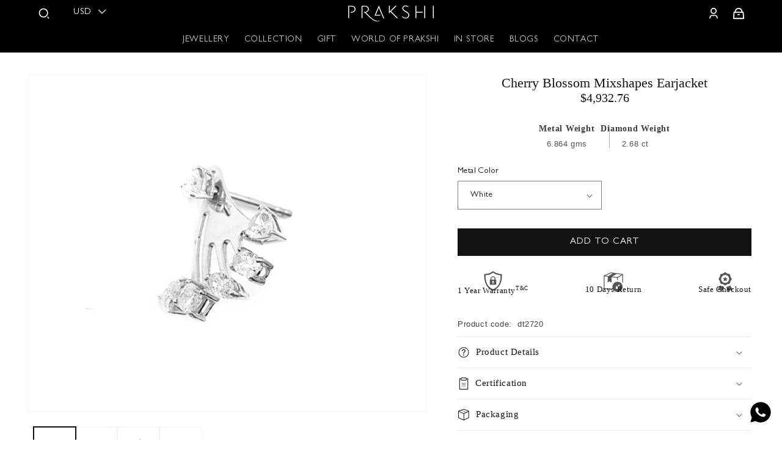

--- FILE ---
content_type: text/html; charset=utf-8
request_url: https://prakshi.com/products/earring-66
body_size: 35718
content:
<!doctype html>
<html class="js" lang="en">
  <head>
    <meta charset="utf-8">
    <meta http-equiv="X-UA-Compatible" content="IE=edge">
    <meta name="viewport" content="width=device-width,initial-scale=1">
    <meta name="theme-color" content="">
    <link rel="canonical" href="https://prakshi.com/products/earring-66"><link rel="icon" type="image/png" href="//prakshi.com/cdn/shop/files/favicon_32x32_cd6ac769-6621-48c5-b2b1-ad12ae018b87.png?crop=center&height=32&v=1755767112&width=32"><title>
      Cherry Blossom Mixshapes Earjacket
 &ndash; Prakshi Fine Jewelry</title>

    
      <meta name="description" content="Cherry Blossom mix shapes diamond earjacket earrings in 18 carat white gold.">
    

    

<meta property="og:site_name" content="Prakshi Fine Jewelry">
<meta property="og:url" content="https://prakshi.com/products/earring-66">
<meta property="og:title" content="Cherry Blossom Mixshapes Earjacket">
<meta property="og:type" content="product">
<meta property="og:description" content="Cherry Blossom mix shapes diamond earjacket earrings in 18 carat white gold."><meta property="og:image" content="http://prakshi.com/cdn/shop/files/DT2720_3_d2309e86-79de-4257-9088-43c6924d96a6.jpg?v=1757063988">
  <meta property="og:image:secure_url" content="https://prakshi.com/cdn/shop/files/DT2720_3_d2309e86-79de-4257-9088-43c6924d96a6.jpg?v=1757063988">
  <meta property="og:image:width" content="1692">
  <meta property="og:image:height" content="1692"><meta property="og:price:amount" content="4,932.76">
  <meta property="og:price:currency" content="USD"><meta name="twitter:card" content="summary_large_image">
<meta name="twitter:title" content="Cherry Blossom Mixshapes Earjacket">
<meta name="twitter:description" content="Cherry Blossom mix shapes diamond earjacket earrings in 18 carat white gold.">


    <script src="//prakshi.com/cdn/shop/t/3/assets/constants.js?v=132983761750457495441757335222" defer="defer"></script>
    <script src="//prakshi.com/cdn/shop/t/3/assets/pubsub.js?v=25310214064522200911757335222" defer="defer"></script>
    <script src="//prakshi.com/cdn/shop/t/3/assets/global.js?v=7301445359237545521757335222" defer="defer"></script>
    <script src="//prakshi.com/cdn/shop/t/3/assets/details-disclosure.js?v=13653116266235556501757335222" defer="defer"></script>
    <script src="//prakshi.com/cdn/shop/t/3/assets/details-modal.js?v=25581673532751508451757335222" defer="defer"></script>
    <script src="//prakshi.com/cdn/shop/t/3/assets/search-form.js?v=133129549252120666541757335222" defer="defer"></script><script src="//prakshi.com/cdn/shop/t/3/assets/animations.js?v=88693664871331136111757335222" defer="defer"></script><script>window.performance && window.performance.mark && window.performance.mark('shopify.content_for_header.start');</script><meta id="shopify-digital-wallet" name="shopify-digital-wallet" content="/59951775834/digital_wallets/dialog">
<link rel="alternate" type="application/json+oembed" href="https://prakshi.com/products/earring-66.oembed">
<script async="async" src="/checkouts/internal/preloads.js?locale=en-US"></script>
<script id="shopify-features" type="application/json">{"accessToken":"35e97c3195baadbdf1ee5abc2a5ea9e8","betas":["rich-media-storefront-analytics"],"domain":"prakshi.com","predictiveSearch":true,"shopId":59951775834,"locale":"en"}</script>
<script>var Shopify = Shopify || {};
Shopify.shop = "prakshifinejewellery.myshopify.com";
Shopify.locale = "en";
Shopify.currency = {"active":"USD","rate":"1.0"};
Shopify.country = "US";
Shopify.theme = {"name":"Dawn + wishlist hero","id":140570558554,"schema_name":"Dawn","schema_version":"15.4.0","theme_store_id":887,"role":"main"};
Shopify.theme.handle = "null";
Shopify.theme.style = {"id":null,"handle":null};
Shopify.cdnHost = "prakshi.com/cdn";
Shopify.routes = Shopify.routes || {};
Shopify.routes.root = "/";</script>
<script type="module">!function(o){(o.Shopify=o.Shopify||{}).modules=!0}(window);</script>
<script>!function(o){function n(){var o=[];function n(){o.push(Array.prototype.slice.apply(arguments))}return n.q=o,n}var t=o.Shopify=o.Shopify||{};t.loadFeatures=n(),t.autoloadFeatures=n()}(window);</script>
<script id="shop-js-analytics" type="application/json">{"pageType":"product"}</script>
<script defer="defer" async type="module" src="//prakshi.com/cdn/shopifycloud/shop-js/modules/v2/client.init-shop-cart-sync_C5BV16lS.en.esm.js"></script>
<script defer="defer" async type="module" src="//prakshi.com/cdn/shopifycloud/shop-js/modules/v2/chunk.common_CygWptCX.esm.js"></script>
<script type="module">
  await import("//prakshi.com/cdn/shopifycloud/shop-js/modules/v2/client.init-shop-cart-sync_C5BV16lS.en.esm.js");
await import("//prakshi.com/cdn/shopifycloud/shop-js/modules/v2/chunk.common_CygWptCX.esm.js");

  window.Shopify.SignInWithShop?.initShopCartSync?.({"fedCMEnabled":true,"windoidEnabled":true});

</script>
<script id="__st">var __st={"a":59951775834,"offset":19800,"reqid":"b03b5a59-7711-4bde-be34-8dfaef393a91-1768715155","pageurl":"prakshi.com\/products\/earring-66","u":"88bfb1ac4995","p":"product","rtyp":"product","rid":7542869655642};</script>
<script>window.ShopifyPaypalV4VisibilityTracking = true;</script>
<script id="captcha-bootstrap">!function(){'use strict';const t='contact',e='account',n='new_comment',o=[[t,t],['blogs',n],['comments',n],[t,'customer']],c=[[e,'customer_login'],[e,'guest_login'],[e,'recover_customer_password'],[e,'create_customer']],r=t=>t.map((([t,e])=>`form[action*='/${t}']:not([data-nocaptcha='true']) input[name='form_type'][value='${e}']`)).join(','),a=t=>()=>t?[...document.querySelectorAll(t)].map((t=>t.form)):[];function s(){const t=[...o],e=r(t);return a(e)}const i='password',u='form_key',d=['recaptcha-v3-token','g-recaptcha-response','h-captcha-response',i],f=()=>{try{return window.sessionStorage}catch{return}},m='__shopify_v',_=t=>t.elements[u];function p(t,e,n=!1){try{const o=window.sessionStorage,c=JSON.parse(o.getItem(e)),{data:r}=function(t){const{data:e,action:n}=t;return t[m]||n?{data:e,action:n}:{data:t,action:n}}(c);for(const[e,n]of Object.entries(r))t.elements[e]&&(t.elements[e].value=n);n&&o.removeItem(e)}catch(o){console.error('form repopulation failed',{error:o})}}const l='form_type',E='cptcha';function T(t){t.dataset[E]=!0}const w=window,h=w.document,L='Shopify',v='ce_forms',y='captcha';let A=!1;((t,e)=>{const n=(g='f06e6c50-85a8-45c8-87d0-21a2b65856fe',I='https://cdn.shopify.com/shopifycloud/storefront-forms-hcaptcha/ce_storefront_forms_captcha_hcaptcha.v1.5.2.iife.js',D={infoText:'Protected by hCaptcha',privacyText:'Privacy',termsText:'Terms'},(t,e,n)=>{const o=w[L][v],c=o.bindForm;if(c)return c(t,g,e,D).then(n);var r;o.q.push([[t,g,e,D],n]),r=I,A||(h.body.append(Object.assign(h.createElement('script'),{id:'captcha-provider',async:!0,src:r})),A=!0)});var g,I,D;w[L]=w[L]||{},w[L][v]=w[L][v]||{},w[L][v].q=[],w[L][y]=w[L][y]||{},w[L][y].protect=function(t,e){n(t,void 0,e),T(t)},Object.freeze(w[L][y]),function(t,e,n,w,h,L){const[v,y,A,g]=function(t,e,n){const i=e?o:[],u=t?c:[],d=[...i,...u],f=r(d),m=r(i),_=r(d.filter((([t,e])=>n.includes(e))));return[a(f),a(m),a(_),s()]}(w,h,L),I=t=>{const e=t.target;return e instanceof HTMLFormElement?e:e&&e.form},D=t=>v().includes(t);t.addEventListener('submit',(t=>{const e=I(t);if(!e)return;const n=D(e)&&!e.dataset.hcaptchaBound&&!e.dataset.recaptchaBound,o=_(e),c=g().includes(e)&&(!o||!o.value);(n||c)&&t.preventDefault(),c&&!n&&(function(t){try{if(!f())return;!function(t){const e=f();if(!e)return;const n=_(t);if(!n)return;const o=n.value;o&&e.removeItem(o)}(t);const e=Array.from(Array(32),(()=>Math.random().toString(36)[2])).join('');!function(t,e){_(t)||t.append(Object.assign(document.createElement('input'),{type:'hidden',name:u})),t.elements[u].value=e}(t,e),function(t,e){const n=f();if(!n)return;const o=[...t.querySelectorAll(`input[type='${i}']`)].map((({name:t})=>t)),c=[...d,...o],r={};for(const[a,s]of new FormData(t).entries())c.includes(a)||(r[a]=s);n.setItem(e,JSON.stringify({[m]:1,action:t.action,data:r}))}(t,e)}catch(e){console.error('failed to persist form',e)}}(e),e.submit())}));const S=(t,e)=>{t&&!t.dataset[E]&&(n(t,e.some((e=>e===t))),T(t))};for(const o of['focusin','change'])t.addEventListener(o,(t=>{const e=I(t);D(e)&&S(e,y())}));const B=e.get('form_key'),M=e.get(l),P=B&&M;t.addEventListener('DOMContentLoaded',(()=>{const t=y();if(P)for(const e of t)e.elements[l].value===M&&p(e,B);[...new Set([...A(),...v().filter((t=>'true'===t.dataset.shopifyCaptcha))])].forEach((e=>S(e,t)))}))}(h,new URLSearchParams(w.location.search),n,t,e,['guest_login'])})(!0,!0)}();</script>
<script integrity="sha256-4kQ18oKyAcykRKYeNunJcIwy7WH5gtpwJnB7kiuLZ1E=" data-source-attribution="shopify.loadfeatures" defer="defer" src="//prakshi.com/cdn/shopifycloud/storefront/assets/storefront/load_feature-a0a9edcb.js" crossorigin="anonymous"></script>
<script data-source-attribution="shopify.dynamic_checkout.dynamic.init">var Shopify=Shopify||{};Shopify.PaymentButton=Shopify.PaymentButton||{isStorefrontPortableWallets:!0,init:function(){window.Shopify.PaymentButton.init=function(){};var t=document.createElement("script");t.src="https://prakshi.com/cdn/shopifycloud/portable-wallets/latest/portable-wallets.en.js",t.type="module",document.head.appendChild(t)}};
</script>
<script data-source-attribution="shopify.dynamic_checkout.buyer_consent">
  function portableWalletsHideBuyerConsent(e){var t=document.getElementById("shopify-buyer-consent"),n=document.getElementById("shopify-subscription-policy-button");t&&n&&(t.classList.add("hidden"),t.setAttribute("aria-hidden","true"),n.removeEventListener("click",e))}function portableWalletsShowBuyerConsent(e){var t=document.getElementById("shopify-buyer-consent"),n=document.getElementById("shopify-subscription-policy-button");t&&n&&(t.classList.remove("hidden"),t.removeAttribute("aria-hidden"),n.addEventListener("click",e))}window.Shopify?.PaymentButton&&(window.Shopify.PaymentButton.hideBuyerConsent=portableWalletsHideBuyerConsent,window.Shopify.PaymentButton.showBuyerConsent=portableWalletsShowBuyerConsent);
</script>
<script data-source-attribution="shopify.dynamic_checkout.cart.bootstrap">document.addEventListener("DOMContentLoaded",(function(){function t(){return document.querySelector("shopify-accelerated-checkout-cart, shopify-accelerated-checkout")}if(t())Shopify.PaymentButton.init();else{new MutationObserver((function(e,n){t()&&(Shopify.PaymentButton.init(),n.disconnect())})).observe(document.body,{childList:!0,subtree:!0})}}));
</script>
<link rel="stylesheet" media="screen" href="//prakshi.com/cdn/shop/t/3/compiled_assets/styles.css?5522">
<script id="sections-script" data-sections="header" defer="defer" src="//prakshi.com/cdn/shop/t/3/compiled_assets/scripts.js?5522"></script>
<script>window.performance && window.performance.mark && window.performance.mark('shopify.content_for_header.end');</script>


    <style data-shopify>
      
      
      
      
      

      
        :root,
        .color-scheme-1 {
          --color-background: 255,255,255;
        
          --gradient-background: #ffffff;
        

        

        --color-foreground: 18,18,18;
        --color-background-contrast: 191,191,191;
        --color-shadow: 18,18,18;
        --color-button: 18,18,18;
        --color-button-text: 255,255,255;
        --color-secondary-button: 255,255,255;
        --color-secondary-button-text: 18,18,18;
        --color-link: 18,18,18;
        --color-badge-foreground: 18,18,18;
        --color-badge-background: 255,255,255;
        --color-badge-border: 18,18,18;
        --payment-terms-background-color: rgb(255 255 255);
      }
      
        
        .color-scheme-2 {
          --color-background: 243,243,243;
        
          --gradient-background: #f3f3f3;
        

        

        --color-foreground: 18,18,18;
        --color-background-contrast: 179,179,179;
        --color-shadow: 18,18,18;
        --color-button: 18,18,18;
        --color-button-text: 243,243,243;
        --color-secondary-button: 243,243,243;
        --color-secondary-button-text: 18,18,18;
        --color-link: 18,18,18;
        --color-badge-foreground: 18,18,18;
        --color-badge-background: 243,243,243;
        --color-badge-border: 18,18,18;
        --payment-terms-background-color: rgb(243 243 243);
      }
      
        
        .color-scheme-3 {
          --color-background: 36,40,51;
        
          --gradient-background: #242833;
        

        

        --color-foreground: 255,255,255;
        --color-background-contrast: 47,52,66;
        --color-shadow: 18,18,18;
        --color-button: 255,255,255;
        --color-button-text: 0,0,0;
        --color-secondary-button: 36,40,51;
        --color-secondary-button-text: 255,255,255;
        --color-link: 255,255,255;
        --color-badge-foreground: 255,255,255;
        --color-badge-background: 36,40,51;
        --color-badge-border: 255,255,255;
        --payment-terms-background-color: rgb(36 40 51);
      }
      
        
        .color-scheme-4 {
          --color-background: 0,0,0;
        
          --gradient-background: #000000;
        

        

        --color-foreground: 255,255,255;
        --color-background-contrast: 128,128,128;
        --color-shadow: 18,18,18;
        --color-button: 255,255,255;
        --color-button-text: 18,18,18;
        --color-secondary-button: 0,0,0;
        --color-secondary-button-text: 255,255,255;
        --color-link: 255,255,255;
        --color-badge-foreground: 255,255,255;
        --color-badge-background: 0,0,0;
        --color-badge-border: 255,255,255;
        --payment-terms-background-color: rgb(0 0 0);
      }
      
        
        .color-scheme-5 {
          --color-background: 51,79,180;
        
          --gradient-background: #334fb4;
        

        

        --color-foreground: 255,255,255;
        --color-background-contrast: 23,35,81;
        --color-shadow: 18,18,18;
        --color-button: 255,255,255;
        --color-button-text: 51,79,180;
        --color-secondary-button: 51,79,180;
        --color-secondary-button-text: 255,255,255;
        --color-link: 255,255,255;
        --color-badge-foreground: 255,255,255;
        --color-badge-background: 51,79,180;
        --color-badge-border: 255,255,255;
        --payment-terms-background-color: rgb(51 79 180);
      }
      

      body, .color-scheme-1, .color-scheme-2, .color-scheme-3, .color-scheme-4, .color-scheme-5 {
        color: rgba(var(--color-foreground), 0.75);
        background-color: rgb(var(--color-background));
      }

      :root {
        --font-body-family: "Times New Roman", Times, serif;
        --font-body-style: normal;
        --font-body-weight: 400;
        --font-body-weight-bold: 700;

        --font-heading-family: "Times New Roman", Times, serif;
        --font-heading-style: normal;
        --font-heading-weight: 400;

        --font-body-scale: 1.0;
        --font-heading-scale: 1.0;

        --media-padding: px;
        --media-border-opacity: 0.05;
        --media-border-width: 1px;
        --media-radius: 0px;
        --media-shadow-opacity: 0.0;
        --media-shadow-horizontal-offset: 0px;
        --media-shadow-vertical-offset: 4px;
        --media-shadow-blur-radius: 20px;
        --media-shadow-visible: 0;

        --page-width: 130rem;
        --page-width-margin: 0rem;

        --product-card-image-padding: 0.0rem;
        --product-card-corner-radius: 0.0rem;
        --product-card-text-alignment: left;
        --product-card-border-width: 0.0rem;
        --product-card-border-opacity: 0.1;
        --product-card-shadow-opacity: 0.0;
        --product-card-shadow-visible: 0;
        --product-card-shadow-horizontal-offset: 0.0rem;
        --product-card-shadow-vertical-offset: 0.4rem;
        --product-card-shadow-blur-radius: 0.5rem;

        --collection-card-image-padding: 0.0rem;
        --collection-card-corner-radius: 0.0rem;
        --collection-card-text-alignment: left;
        --collection-card-border-width: 0.0rem;
        --collection-card-border-opacity: 0.1;
        --collection-card-shadow-opacity: 0.0;
        --collection-card-shadow-visible: 0;
        --collection-card-shadow-horizontal-offset: 0.0rem;
        --collection-card-shadow-vertical-offset: 0.4rem;
        --collection-card-shadow-blur-radius: 0.5rem;

        --blog-card-image-padding: 0.0rem;
        --blog-card-corner-radius: 0.0rem;
        --blog-card-text-alignment: left;
        --blog-card-border-width: 0.0rem;
        --blog-card-border-opacity: 0.1;
        --blog-card-shadow-opacity: 0.0;
        --blog-card-shadow-visible: 0;
        --blog-card-shadow-horizontal-offset: 0.0rem;
        --blog-card-shadow-vertical-offset: 0.4rem;
        --blog-card-shadow-blur-radius: 0.5rem;

        --badge-corner-radius: 4.0rem;

        --popup-border-width: 1px;
        --popup-border-opacity: 0.1;
        --popup-corner-radius: 0px;
        --popup-shadow-opacity: 0.05;
        --popup-shadow-horizontal-offset: 0px;
        --popup-shadow-vertical-offset: 4px;
        --popup-shadow-blur-radius: 5px;

        --drawer-border-width: 1px;
        --drawer-border-opacity: 0.1;
        --drawer-shadow-opacity: 0.0;
        --drawer-shadow-horizontal-offset: 0px;
        --drawer-shadow-vertical-offset: 4px;
        --drawer-shadow-blur-radius: 5px;

        --spacing-sections-desktop: 0px;
        --spacing-sections-mobile: 0px;

        --grid-desktop-vertical-spacing: 8px;
        --grid-desktop-horizontal-spacing: 8px;
        --grid-mobile-vertical-spacing: 4px;
        --grid-mobile-horizontal-spacing: 4px;

        --text-boxes-border-opacity: 0.1;
        --text-boxes-border-width: 0px;
        --text-boxes-radius: 0px;
        --text-boxes-shadow-opacity: 0.0;
        --text-boxes-shadow-visible: 0;
        --text-boxes-shadow-horizontal-offset: 0px;
        --text-boxes-shadow-vertical-offset: 4px;
        --text-boxes-shadow-blur-radius: 5px;

        --buttons-radius: 0px;
        --buttons-radius-outset: 0px;
        --buttons-border-width: 0px;
        --buttons-border-opacity: 1.0;
        --buttons-shadow-opacity: 0.0;
        --buttons-shadow-visible: 0;
        --buttons-shadow-horizontal-offset: 0px;
        --buttons-shadow-vertical-offset: 4px;
        --buttons-shadow-blur-radius: 5px;
        --buttons-border-offset: 0px;

        --inputs-radius: 0px;
        --inputs-border-width: 1px;
        --inputs-border-opacity: 0.55;
        --inputs-shadow-opacity: 0.0;
        --inputs-shadow-horizontal-offset: 0px;
        --inputs-margin-offset: 0px;
        --inputs-shadow-vertical-offset: 4px;
        --inputs-shadow-blur-radius: 5px;
        --inputs-radius-outset: 0px;

        --variant-pills-radius: 40px;
        --variant-pills-border-width: 1px;
        --variant-pills-border-opacity: 0.55;
        --variant-pills-shadow-opacity: 0.0;
        --variant-pills-shadow-horizontal-offset: 0px;
        --variant-pills-shadow-vertical-offset: 4px;
        --variant-pills-shadow-blur-radius: 5px;
      }

      *,
      *::before,
      *::after {
        box-sizing: inherit;
      }

      html {
        box-sizing: border-box;
        font-size: calc(var(--font-body-scale) * 62.5%);
        height: 100%;
      }

      body {
        display: grid;
        grid-template-rows: auto auto 1fr auto;
        grid-template-columns: 100%;
        min-height: 100%;
        margin: 0;
        font-size: 1.5rem;
        letter-spacing: 0.06rem;
        line-height: calc(1 + 0.8 / var(--font-body-scale));
        font-family: var(--font-body-family);
        font-style: var(--font-body-style);
        font-weight: var(--font-body-weight);
      }

      @media screen and (min-width: 750px) {
        body {
          font-size: 1.6rem;
        }
      }
    </style>

    <link href="//prakshi.com/cdn/shop/t/3/assets/base.css?v=159841507637079171801757335222" rel="stylesheet" type="text/css" media="all" />
    <link rel="stylesheet" href="//prakshi.com/cdn/shop/t/3/assets/component-cart-items.css?v=13033300910818915211757335222" media="print" onload="this.media='all'"><link href="//prakshi.com/cdn/shop/t/3/assets/component-cart-drawer.css?v=39223250576183958541757335222" rel="stylesheet" type="text/css" media="all" />
      <link href="//prakshi.com/cdn/shop/t/3/assets/component-cart.css?v=164708765130180853531757335222" rel="stylesheet" type="text/css" media="all" />
      <link href="//prakshi.com/cdn/shop/t/3/assets/component-totals.css?v=15906652033866631521757335222" rel="stylesheet" type="text/css" media="all" />
      <link href="//prakshi.com/cdn/shop/t/3/assets/component-price.css?v=47596247576480123001757335222" rel="stylesheet" type="text/css" media="all" />
      <link href="//prakshi.com/cdn/shop/t/3/assets/component-discounts.css?v=152760482443307489271757335222" rel="stylesheet" type="text/css" media="all" />
<link href="//prakshi.com/cdn/shop/t/3/assets/component-localization-form.css?v=170315343355214948141757335222" rel="stylesheet" type="text/css" media="all" />
      <script src="//prakshi.com/cdn/shop/t/3/assets/localization-form.js?v=144176611646395275351757335222" defer="defer"></script><link
        rel="stylesheet"
        href="//prakshi.com/cdn/shop/t/3/assets/component-predictive-search.css?v=118923337488134913561757335222"
        media="print"
        onload="this.media='all'"
      ><script>
      if (Shopify.designMode) {
        document.documentElement.classList.add('shopify-design-mode');
      }
    </script>
    <link href="//prakshi.com/cdn/shop/t/3/assets/custom-style.css?v=55558744269719691971768382475" rel="stylesheet" type="text/css" media="all" />
  <!-- BEGIN app block: shopify://apps/bucks/blocks/app-embed/4f0a9b06-9da4-4a49-b378-2de9d23a3af3 -->
<script>
  window.bucksCC = window.bucksCC || {};
  window.bucksCC.metaConfig = {};
  window.bucksCC.reConvert = function() {};
  "function" != typeof Object.assign && (Object.assign = function(n) {
    if (null == n) 
      throw new TypeError("Cannot convert undefined or null to object");
    



    for (var r = Object(n), t = 1; t < arguments.length; t++) {
      var e = arguments[t];
      if (null != e) 
        for (var o in e) 
          e.hasOwnProperty(o) && (r[o] = e[o])
    }
    return r
  });

const bucks_validateJson = json => {
    let checkedJson;
    try {
        checkedJson = JSON.parse(json);
    } catch (error) { }
    return checkedJson;
};

  const bucks_encodedData = "[base64]";

  const bucks_myshopifyDomain = "prakshi.com";

  const decodedURI = atob(bucks_encodedData);
  const bucks_decodedString = decodeURIComponent(decodedURI);


  const bucks_parsedData = bucks_validateJson(bucks_decodedString) || {};
  Object.assign(window.bucksCC.metaConfig, {

    ... bucks_parsedData,
    money_format: "\u003cspan class=money\u003e${{amount}}\u003c\/span\u003e",
    money_with_currency_format: "\u003cspan class=money\u003e${{amount}} \u003c\/span\u003e",
    userCurrency: "USD"

  });
  window.bucksCC.reConvert = function() {};
  window.bucksCC.themeAppExtension = true;
  window.bucksCC.metaConfig.multiCurrencies = [];
  window.bucksCC.localization = {};
  
  

  window.bucksCC.localization.availableCountries = ["IN","US"];
  window.bucksCC.localization.availableLanguages = ["en"];

  
  window.bucksCC.metaConfig.multiCurrencies = "USD".split(',') || '';
  window.bucksCC.metaConfig.cartCurrency = "USD" || '';

  if ((((window || {}).bucksCC || {}).metaConfig || {}).instantLoader) {
    self.fetch || (self.fetch = function(e, n) {
      return n = n || {},
      new Promise(function(t, s) {
        var r = new XMLHttpRequest,
          o = [],
          u = [],
          i = {},
          a = function() {
            return {
              ok: 2 == (r.status / 100 | 0),
              statusText: r.statusText,
              status: r.status,
              url: r.responseURL,
              text: function() {
                return Promise.resolve(r.responseText)
              },
              json: function() {
                return Promise.resolve(JSON.parse(r.responseText))
              },
              blob: function() {
                return Promise.resolve(new Blob([r.response]))
              },
              clone: a,
              headers: {
                keys: function() {
                  return o
                },
                entries: function() {
                  return u
                },
                get: function(e) {
                  return i[e.toLowerCase()]
                },
                has: function(e) {
                  return e.toLowerCase() in i
                }
              }
            }
          };
        for (var c in r.open(n.method || "get", e, !0), r.onload = function() {
          r.getAllResponseHeaders().replace(/^(.*?):[^S\n]*([sS]*?)$/gm, function(e, n, t) {
            o.push(n = n.toLowerCase()),
            u.push([n, t]),
            i[n] = i[n]
              ? i[n] + "," + t
              : t
          }),
          t(a())
        },
        r.onerror = s,
        r.withCredentials = "include" == n.credentials,
        n.headers) 
          r.setRequestHeader(c, n.headers[c]);
        r.send(n.body || null)
      })
    });
    !function() {
      function t(t) {
        const e = document.createElement("style");
        e.innerText = t,
        document.head.appendChild(e)
      }
      function e(t) {
        const e = document.createElement("script");
        e.type = "text/javascript",
        e.text = t,
        document.head.appendChild(e),
        console.log("%cBUCKSCC: Instant Loader Activated ⚡️", "background: #1c64f6; color: #fff; font-size: 12px; font-weight:bold; padding: 5px 10px; border-radius: 3px")
      }
      let n = sessionStorage.getItem("bucksccHash");
      (
        n = n
          ? JSON.parse(n)
          : null
      )
        ? e(n)
        : fetch(`https://${bucks_myshopifyDomain}/apps/buckscc/sdk.min.js`, {mode: "no-cors"}).then(function(t) {
          return t.text()
        }).then(function(t) {
          if ((t || "").length > 100) {
            const o = JSON.stringify(t);
            sessionStorage.setItem("bucksccHash", o),
            n = t,
            e(t)
          }
        })
    }();
  }

  const themeAppExLoadEvent = new Event("BUCKSCC_THEME-APP-EXTENSION_LOADED", { bubbles: true, cancelable: false });

  // Dispatch the custom event on the window
  window.dispatchEvent(themeAppExLoadEvent);

</script><!-- END app block --><script src="https://cdn.shopify.com/extensions/019ba2d3-5579-7382-9582-e9b49f858129/bucks-23/assets/widgetLoader.js" type="text/javascript" defer="defer"></script>
<link href="https://monorail-edge.shopifysvc.com" rel="dns-prefetch">
<script>(function(){if ("sendBeacon" in navigator && "performance" in window) {try {var session_token_from_headers = performance.getEntriesByType('navigation')[0].serverTiming.find(x => x.name == '_s').description;} catch {var session_token_from_headers = undefined;}var session_cookie_matches = document.cookie.match(/_shopify_s=([^;]*)/);var session_token_from_cookie = session_cookie_matches && session_cookie_matches.length === 2 ? session_cookie_matches[1] : "";var session_token = session_token_from_headers || session_token_from_cookie || "";function handle_abandonment_event(e) {var entries = performance.getEntries().filter(function(entry) {return /monorail-edge.shopifysvc.com/.test(entry.name);});if (!window.abandonment_tracked && entries.length === 0) {window.abandonment_tracked = true;var currentMs = Date.now();var navigation_start = performance.timing.navigationStart;var payload = {shop_id: 59951775834,url: window.location.href,navigation_start,duration: currentMs - navigation_start,session_token,page_type: "product"};window.navigator.sendBeacon("https://monorail-edge.shopifysvc.com/v1/produce", JSON.stringify({schema_id: "online_store_buyer_site_abandonment/1.1",payload: payload,metadata: {event_created_at_ms: currentMs,event_sent_at_ms: currentMs}}));}}window.addEventListener('pagehide', handle_abandonment_event);}}());</script>
<script id="web-pixels-manager-setup">(function e(e,d,r,n,o){if(void 0===o&&(o={}),!Boolean(null===(a=null===(i=window.Shopify)||void 0===i?void 0:i.analytics)||void 0===a?void 0:a.replayQueue)){var i,a;window.Shopify=window.Shopify||{};var t=window.Shopify;t.analytics=t.analytics||{};var s=t.analytics;s.replayQueue=[],s.publish=function(e,d,r){return s.replayQueue.push([e,d,r]),!0};try{self.performance.mark("wpm:start")}catch(e){}var l=function(){var e={modern:/Edge?\/(1{2}[4-9]|1[2-9]\d|[2-9]\d{2}|\d{4,})\.\d+(\.\d+|)|Firefox\/(1{2}[4-9]|1[2-9]\d|[2-9]\d{2}|\d{4,})\.\d+(\.\d+|)|Chrom(ium|e)\/(9{2}|\d{3,})\.\d+(\.\d+|)|(Maci|X1{2}).+ Version\/(15\.\d+|(1[6-9]|[2-9]\d|\d{3,})\.\d+)([,.]\d+|)( \(\w+\)|)( Mobile\/\w+|) Safari\/|Chrome.+OPR\/(9{2}|\d{3,})\.\d+\.\d+|(CPU[ +]OS|iPhone[ +]OS|CPU[ +]iPhone|CPU IPhone OS|CPU iPad OS)[ +]+(15[._]\d+|(1[6-9]|[2-9]\d|\d{3,})[._]\d+)([._]\d+|)|Android:?[ /-](13[3-9]|1[4-9]\d|[2-9]\d{2}|\d{4,})(\.\d+|)(\.\d+|)|Android.+Firefox\/(13[5-9]|1[4-9]\d|[2-9]\d{2}|\d{4,})\.\d+(\.\d+|)|Android.+Chrom(ium|e)\/(13[3-9]|1[4-9]\d|[2-9]\d{2}|\d{4,})\.\d+(\.\d+|)|SamsungBrowser\/([2-9]\d|\d{3,})\.\d+/,legacy:/Edge?\/(1[6-9]|[2-9]\d|\d{3,})\.\d+(\.\d+|)|Firefox\/(5[4-9]|[6-9]\d|\d{3,})\.\d+(\.\d+|)|Chrom(ium|e)\/(5[1-9]|[6-9]\d|\d{3,})\.\d+(\.\d+|)([\d.]+$|.*Safari\/(?![\d.]+ Edge\/[\d.]+$))|(Maci|X1{2}).+ Version\/(10\.\d+|(1[1-9]|[2-9]\d|\d{3,})\.\d+)([,.]\d+|)( \(\w+\)|)( Mobile\/\w+|) Safari\/|Chrome.+OPR\/(3[89]|[4-9]\d|\d{3,})\.\d+\.\d+|(CPU[ +]OS|iPhone[ +]OS|CPU[ +]iPhone|CPU IPhone OS|CPU iPad OS)[ +]+(10[._]\d+|(1[1-9]|[2-9]\d|\d{3,})[._]\d+)([._]\d+|)|Android:?[ /-](13[3-9]|1[4-9]\d|[2-9]\d{2}|\d{4,})(\.\d+|)(\.\d+|)|Mobile Safari.+OPR\/([89]\d|\d{3,})\.\d+\.\d+|Android.+Firefox\/(13[5-9]|1[4-9]\d|[2-9]\d{2}|\d{4,})\.\d+(\.\d+|)|Android.+Chrom(ium|e)\/(13[3-9]|1[4-9]\d|[2-9]\d{2}|\d{4,})\.\d+(\.\d+|)|Android.+(UC? ?Browser|UCWEB|U3)[ /]?(15\.([5-9]|\d{2,})|(1[6-9]|[2-9]\d|\d{3,})\.\d+)\.\d+|SamsungBrowser\/(5\.\d+|([6-9]|\d{2,})\.\d+)|Android.+MQ{2}Browser\/(14(\.(9|\d{2,})|)|(1[5-9]|[2-9]\d|\d{3,})(\.\d+|))(\.\d+|)|K[Aa][Ii]OS\/(3\.\d+|([4-9]|\d{2,})\.\d+)(\.\d+|)/},d=e.modern,r=e.legacy,n=navigator.userAgent;return n.match(d)?"modern":n.match(r)?"legacy":"unknown"}(),u="modern"===l?"modern":"legacy",c=(null!=n?n:{modern:"",legacy:""})[u],f=function(e){return[e.baseUrl,"/wpm","/b",e.hashVersion,"modern"===e.buildTarget?"m":"l",".js"].join("")}({baseUrl:d,hashVersion:r,buildTarget:u}),m=function(e){var d=e.version,r=e.bundleTarget,n=e.surface,o=e.pageUrl,i=e.monorailEndpoint;return{emit:function(e){var a=e.status,t=e.errorMsg,s=(new Date).getTime(),l=JSON.stringify({metadata:{event_sent_at_ms:s},events:[{schema_id:"web_pixels_manager_load/3.1",payload:{version:d,bundle_target:r,page_url:o,status:a,surface:n,error_msg:t},metadata:{event_created_at_ms:s}}]});if(!i)return console&&console.warn&&console.warn("[Web Pixels Manager] No Monorail endpoint provided, skipping logging."),!1;try{return self.navigator.sendBeacon.bind(self.navigator)(i,l)}catch(e){}var u=new XMLHttpRequest;try{return u.open("POST",i,!0),u.setRequestHeader("Content-Type","text/plain"),u.send(l),!0}catch(e){return console&&console.warn&&console.warn("[Web Pixels Manager] Got an unhandled error while logging to Monorail."),!1}}}}({version:r,bundleTarget:l,surface:e.surface,pageUrl:self.location.href,monorailEndpoint:e.monorailEndpoint});try{o.browserTarget=l,function(e){var d=e.src,r=e.async,n=void 0===r||r,o=e.onload,i=e.onerror,a=e.sri,t=e.scriptDataAttributes,s=void 0===t?{}:t,l=document.createElement("script"),u=document.querySelector("head"),c=document.querySelector("body");if(l.async=n,l.src=d,a&&(l.integrity=a,l.crossOrigin="anonymous"),s)for(var f in s)if(Object.prototype.hasOwnProperty.call(s,f))try{l.dataset[f]=s[f]}catch(e){}if(o&&l.addEventListener("load",o),i&&l.addEventListener("error",i),u)u.appendChild(l);else{if(!c)throw new Error("Did not find a head or body element to append the script");c.appendChild(l)}}({src:f,async:!0,onload:function(){if(!function(){var e,d;return Boolean(null===(d=null===(e=window.Shopify)||void 0===e?void 0:e.analytics)||void 0===d?void 0:d.initialized)}()){var d=window.webPixelsManager.init(e)||void 0;if(d){var r=window.Shopify.analytics;r.replayQueue.forEach((function(e){var r=e[0],n=e[1],o=e[2];d.publishCustomEvent(r,n,o)})),r.replayQueue=[],r.publish=d.publishCustomEvent,r.visitor=d.visitor,r.initialized=!0}}},onerror:function(){return m.emit({status:"failed",errorMsg:"".concat(f," has failed to load")})},sri:function(e){var d=/^sha384-[A-Za-z0-9+/=]+$/;return"string"==typeof e&&d.test(e)}(c)?c:"",scriptDataAttributes:o}),m.emit({status:"loading"})}catch(e){m.emit({status:"failed",errorMsg:(null==e?void 0:e.message)||"Unknown error"})}}})({shopId: 59951775834,storefrontBaseUrl: "https://prakshi.com",extensionsBaseUrl: "https://extensions.shopifycdn.com/cdn/shopifycloud/web-pixels-manager",monorailEndpoint: "https://monorail-edge.shopifysvc.com/unstable/produce_batch",surface: "storefront-renderer",enabledBetaFlags: ["2dca8a86"],webPixelsConfigList: [{"id":"shopify-app-pixel","configuration":"{}","eventPayloadVersion":"v1","runtimeContext":"STRICT","scriptVersion":"0450","apiClientId":"shopify-pixel","type":"APP","privacyPurposes":["ANALYTICS","MARKETING"]},{"id":"shopify-custom-pixel","eventPayloadVersion":"v1","runtimeContext":"LAX","scriptVersion":"0450","apiClientId":"shopify-pixel","type":"CUSTOM","privacyPurposes":["ANALYTICS","MARKETING"]}],isMerchantRequest: false,initData: {"shop":{"name":"Prakshi Fine Jewelry","paymentSettings":{"currencyCode":"USD"},"myshopifyDomain":"prakshifinejewellery.myshopify.com","countryCode":"IN","storefrontUrl":"https:\/\/prakshi.com"},"customer":null,"cart":null,"checkout":null,"productVariants":[{"price":{"amount":4932.76,"currencyCode":"USD"},"product":{"title":"Cherry Blossom Mixshapes Earjacket","vendor":"prakshistore","id":"7542869655642","untranslatedTitle":"Cherry Blossom Mixshapes Earjacket","url":"\/products\/earring-66","type":"Earrings"},"id":"42157195329626","image":{"src":"\/\/prakshi.com\/cdn\/shop\/files\/DT2720_3_d2309e86-79de-4257-9088-43c6924d96a6.jpg?v=1757063988"},"sku":"dt2720","title":"White","untranslatedTitle":"White"},{"price":{"amount":4932.76,"currencyCode":"USD"},"product":{"title":"Cherry Blossom Mixshapes Earjacket","vendor":"prakshistore","id":"7542869655642","untranslatedTitle":"Cherry Blossom Mixshapes Earjacket","url":"\/products\/earring-66","type":"Earrings"},"id":"42157195362394","image":{"src":"\/\/prakshi.com\/cdn\/shop\/files\/DT2720_3_d2309e86-79de-4257-9088-43c6924d96a6.jpg?v=1757063988"},"sku":"dt2720","title":"Yellow","untranslatedTitle":"Yellow"},{"price":{"amount":4932.76,"currencyCode":"USD"},"product":{"title":"Cherry Blossom Mixshapes Earjacket","vendor":"prakshistore","id":"7542869655642","untranslatedTitle":"Cherry Blossom Mixshapes Earjacket","url":"\/products\/earring-66","type":"Earrings"},"id":"42157195395162","image":{"src":"\/\/prakshi.com\/cdn\/shop\/files\/DT2720_3_d2309e86-79de-4257-9088-43c6924d96a6.jpg?v=1757063988"},"sku":"dt2720","title":"Rose","untranslatedTitle":"Rose"}],"purchasingCompany":null},},"https://prakshi.com/cdn","fcfee988w5aeb613cpc8e4bc33m6693e112",{"modern":"","legacy":""},{"shopId":"59951775834","storefrontBaseUrl":"https:\/\/prakshi.com","extensionBaseUrl":"https:\/\/extensions.shopifycdn.com\/cdn\/shopifycloud\/web-pixels-manager","surface":"storefront-renderer","enabledBetaFlags":"[\"2dca8a86\"]","isMerchantRequest":"false","hashVersion":"fcfee988w5aeb613cpc8e4bc33m6693e112","publish":"custom","events":"[[\"page_viewed\",{}],[\"product_viewed\",{\"productVariant\":{\"price\":{\"amount\":4932.76,\"currencyCode\":\"USD\"},\"product\":{\"title\":\"Cherry Blossom Mixshapes Earjacket\",\"vendor\":\"prakshistore\",\"id\":\"7542869655642\",\"untranslatedTitle\":\"Cherry Blossom Mixshapes Earjacket\",\"url\":\"\/products\/earring-66\",\"type\":\"Earrings\"},\"id\":\"42157195329626\",\"image\":{\"src\":\"\/\/prakshi.com\/cdn\/shop\/files\/DT2720_3_d2309e86-79de-4257-9088-43c6924d96a6.jpg?v=1757063988\"},\"sku\":\"dt2720\",\"title\":\"White\",\"untranslatedTitle\":\"White\"}}]]"});</script><script>
  window.ShopifyAnalytics = window.ShopifyAnalytics || {};
  window.ShopifyAnalytics.meta = window.ShopifyAnalytics.meta || {};
  window.ShopifyAnalytics.meta.currency = 'USD';
  var meta = {"product":{"id":7542869655642,"gid":"gid:\/\/shopify\/Product\/7542869655642","vendor":"prakshistore","type":"Earrings","handle":"earring-66","variants":[{"id":42157195329626,"price":493276,"name":"Cherry Blossom Mixshapes Earjacket - White","public_title":"White","sku":"dt2720"},{"id":42157195362394,"price":493276,"name":"Cherry Blossom Mixshapes Earjacket - Yellow","public_title":"Yellow","sku":"dt2720"},{"id":42157195395162,"price":493276,"name":"Cherry Blossom Mixshapes Earjacket - Rose","public_title":"Rose","sku":"dt2720"}],"remote":false},"page":{"pageType":"product","resourceType":"product","resourceId":7542869655642,"requestId":"b03b5a59-7711-4bde-be34-8dfaef393a91-1768715155"}};
  for (var attr in meta) {
    window.ShopifyAnalytics.meta[attr] = meta[attr];
  }
</script>
<script class="analytics">
  (function () {
    var customDocumentWrite = function(content) {
      var jquery = null;

      if (window.jQuery) {
        jquery = window.jQuery;
      } else if (window.Checkout && window.Checkout.$) {
        jquery = window.Checkout.$;
      }

      if (jquery) {
        jquery('body').append(content);
      }
    };

    var hasLoggedConversion = function(token) {
      if (token) {
        return document.cookie.indexOf('loggedConversion=' + token) !== -1;
      }
      return false;
    }

    var setCookieIfConversion = function(token) {
      if (token) {
        var twoMonthsFromNow = new Date(Date.now());
        twoMonthsFromNow.setMonth(twoMonthsFromNow.getMonth() + 2);

        document.cookie = 'loggedConversion=' + token + '; expires=' + twoMonthsFromNow;
      }
    }

    var trekkie = window.ShopifyAnalytics.lib = window.trekkie = window.trekkie || [];
    if (trekkie.integrations) {
      return;
    }
    trekkie.methods = [
      'identify',
      'page',
      'ready',
      'track',
      'trackForm',
      'trackLink'
    ];
    trekkie.factory = function(method) {
      return function() {
        var args = Array.prototype.slice.call(arguments);
        args.unshift(method);
        trekkie.push(args);
        return trekkie;
      };
    };
    for (var i = 0; i < trekkie.methods.length; i++) {
      var key = trekkie.methods[i];
      trekkie[key] = trekkie.factory(key);
    }
    trekkie.load = function(config) {
      trekkie.config = config || {};
      trekkie.config.initialDocumentCookie = document.cookie;
      var first = document.getElementsByTagName('script')[0];
      var script = document.createElement('script');
      script.type = 'text/javascript';
      script.onerror = function(e) {
        var scriptFallback = document.createElement('script');
        scriptFallback.type = 'text/javascript';
        scriptFallback.onerror = function(error) {
                var Monorail = {
      produce: function produce(monorailDomain, schemaId, payload) {
        var currentMs = new Date().getTime();
        var event = {
          schema_id: schemaId,
          payload: payload,
          metadata: {
            event_created_at_ms: currentMs,
            event_sent_at_ms: currentMs
          }
        };
        return Monorail.sendRequest("https://" + monorailDomain + "/v1/produce", JSON.stringify(event));
      },
      sendRequest: function sendRequest(endpointUrl, payload) {
        // Try the sendBeacon API
        if (window && window.navigator && typeof window.navigator.sendBeacon === 'function' && typeof window.Blob === 'function' && !Monorail.isIos12()) {
          var blobData = new window.Blob([payload], {
            type: 'text/plain'
          });

          if (window.navigator.sendBeacon(endpointUrl, blobData)) {
            return true;
          } // sendBeacon was not successful

        } // XHR beacon

        var xhr = new XMLHttpRequest();

        try {
          xhr.open('POST', endpointUrl);
          xhr.setRequestHeader('Content-Type', 'text/plain');
          xhr.send(payload);
        } catch (e) {
          console.log(e);
        }

        return false;
      },
      isIos12: function isIos12() {
        return window.navigator.userAgent.lastIndexOf('iPhone; CPU iPhone OS 12_') !== -1 || window.navigator.userAgent.lastIndexOf('iPad; CPU OS 12_') !== -1;
      }
    };
    Monorail.produce('monorail-edge.shopifysvc.com',
      'trekkie_storefront_load_errors/1.1',
      {shop_id: 59951775834,
      theme_id: 140570558554,
      app_name: "storefront",
      context_url: window.location.href,
      source_url: "//prakshi.com/cdn/s/trekkie.storefront.cd680fe47e6c39ca5d5df5f0a32d569bc48c0f27.min.js"});

        };
        scriptFallback.async = true;
        scriptFallback.src = '//prakshi.com/cdn/s/trekkie.storefront.cd680fe47e6c39ca5d5df5f0a32d569bc48c0f27.min.js';
        first.parentNode.insertBefore(scriptFallback, first);
      };
      script.async = true;
      script.src = '//prakshi.com/cdn/s/trekkie.storefront.cd680fe47e6c39ca5d5df5f0a32d569bc48c0f27.min.js';
      first.parentNode.insertBefore(script, first);
    };
    trekkie.load(
      {"Trekkie":{"appName":"storefront","development":false,"defaultAttributes":{"shopId":59951775834,"isMerchantRequest":null,"themeId":140570558554,"themeCityHash":"2068648987930164899","contentLanguage":"en","currency":"USD","eventMetadataId":"cb7d9411-f8e8-40f0-aa8e-7a387251d65e"},"isServerSideCookieWritingEnabled":true,"monorailRegion":"shop_domain","enabledBetaFlags":["65f19447"]},"Session Attribution":{},"S2S":{"facebookCapiEnabled":false,"source":"trekkie-storefront-renderer","apiClientId":580111}}
    );

    var loaded = false;
    trekkie.ready(function() {
      if (loaded) return;
      loaded = true;

      window.ShopifyAnalytics.lib = window.trekkie;

      var originalDocumentWrite = document.write;
      document.write = customDocumentWrite;
      try { window.ShopifyAnalytics.merchantGoogleAnalytics.call(this); } catch(error) {};
      document.write = originalDocumentWrite;

      window.ShopifyAnalytics.lib.page(null,{"pageType":"product","resourceType":"product","resourceId":7542869655642,"requestId":"b03b5a59-7711-4bde-be34-8dfaef393a91-1768715155","shopifyEmitted":true});

      var match = window.location.pathname.match(/checkouts\/(.+)\/(thank_you|post_purchase)/)
      var token = match? match[1]: undefined;
      if (!hasLoggedConversion(token)) {
        setCookieIfConversion(token);
        window.ShopifyAnalytics.lib.track("Viewed Product",{"currency":"USD","variantId":42157195329626,"productId":7542869655642,"productGid":"gid:\/\/shopify\/Product\/7542869655642","name":"Cherry Blossom Mixshapes Earjacket - White","price":"4932.76","sku":"dt2720","brand":"prakshistore","variant":"White","category":"Earrings","nonInteraction":true,"remote":false},undefined,undefined,{"shopifyEmitted":true});
      window.ShopifyAnalytics.lib.track("monorail:\/\/trekkie_storefront_viewed_product\/1.1",{"currency":"USD","variantId":42157195329626,"productId":7542869655642,"productGid":"gid:\/\/shopify\/Product\/7542869655642","name":"Cherry Blossom Mixshapes Earjacket - White","price":"4932.76","sku":"dt2720","brand":"prakshistore","variant":"White","category":"Earrings","nonInteraction":true,"remote":false,"referer":"https:\/\/prakshi.com\/products\/earring-66"});
      }
    });


        var eventsListenerScript = document.createElement('script');
        eventsListenerScript.async = true;
        eventsListenerScript.src = "//prakshi.com/cdn/shopifycloud/storefront/assets/shop_events_listener-3da45d37.js";
        document.getElementsByTagName('head')[0].appendChild(eventsListenerScript);

})();</script>
<script
  defer
  src="https://prakshi.com/cdn/shopifycloud/perf-kit/shopify-perf-kit-3.0.4.min.js"
  data-application="storefront-renderer"
  data-shop-id="59951775834"
  data-render-region="gcp-us-central1"
  data-page-type="product"
  data-theme-instance-id="140570558554"
  data-theme-name="Dawn"
  data-theme-version="15.4.0"
  data-monorail-region="shop_domain"
  data-resource-timing-sampling-rate="10"
  data-shs="true"
  data-shs-beacon="true"
  data-shs-export-with-fetch="true"
  data-shs-logs-sample-rate="1"
  data-shs-beacon-endpoint="https://prakshi.com/api/collect"
></script>
</head>

  <body class="gradient">
    <a class="skip-to-content-link button visually-hidden" href="#MainContent">
      Skip to content
    </a>

<link href="//prakshi.com/cdn/shop/t/3/assets/quantity-popover.css?v=160630540099520878331757335222" rel="stylesheet" type="text/css" media="all" />
<link href="//prakshi.com/cdn/shop/t/3/assets/component-card.css?v=120341546515895839841757335222" rel="stylesheet" type="text/css" media="all" />

<script src="//prakshi.com/cdn/shop/t/3/assets/cart.js?v=25986244538023964561757335222" defer="defer"></script>
<script src="//prakshi.com/cdn/shop/t/3/assets/quantity-popover.js?v=987015268078116491757335222" defer="defer"></script>

<style>
  .drawer {
    visibility: hidden;
  }
</style>

<cart-drawer class="drawer is-empty">
  <div id="CartDrawer" class="cart-drawer">
    <div id="CartDrawer-Overlay" class="cart-drawer__overlay"></div>
    <div
      class="drawer__inner gradient color-scheme-1"
      role="dialog"
      aria-modal="true"
      aria-label="Your cart"
      tabindex="-1"
    ><div class="drawer__inner-empty">
          <div class="cart-drawer__warnings center">
            <div class="cart-drawer__empty-content">
              <h2 class="cart__empty-text">Your cart is empty</h2>
              <button
                class="drawer__close"
                type="button"
                onclick="this.closest('cart-drawer').close()"
                aria-label="Close"
              >
                <span class="svg-wrapper"><svg xmlns="http://www.w3.org/2000/svg" class="icon icon-close" viewBox="0 0 18 17" fill="currentColor"><path fill="currentColor" d="M11.9997 10.5865L16.9495 5.63672L18.3637 7.05093L13.4139 12.0007L18.3637 16.9504L16.9495 18.3646L11.9997 13.4149L7.04996 18.3646L5.63574 16.9504L10.5855 12.0007L5.63574 7.05093L7.04996 5.63672L11.9997 10.5865Z"></path></svg></span>
              </button>
              <a href="/collections/all" class="button">
                Continue shopping
              </a><p class="cart__login-title h3">Have an account?</p>
                <p class="cart__login-paragraph">
                  <a href="/account/login" class="link underlined-link">Log in</a> to check out faster.
                </p></div>
          </div></div><div class="drawer__header">
        <h2 class="drawer__heading">Your cart</h2>
        <button
          class="drawer__close"
          type="button"
          onclick="this.closest('cart-drawer').close()"
          aria-label="Close"
        >
          <span class="svg-wrapper"><svg xmlns="http://www.w3.org/2000/svg" class="icon icon-close" viewBox="0 0 18 17" fill="currentColor"><path fill="currentColor" d="M11.9997 10.5865L16.9495 5.63672L18.3637 7.05093L13.4139 12.0007L18.3637 16.9504L16.9495 18.3646L11.9997 13.4149L7.04996 18.3646L5.63574 16.9504L10.5855 12.0007L5.63574 7.05093L7.04996 5.63672L11.9997 10.5865Z"></path></svg></span>
        </button>
      </div>
      <cart-drawer-items
        
          class=" is-empty"
        
      >
        <form
          action="/cart"
          id="CartDrawer-Form"
          class="cart__contents cart-drawer__form"
          method="post"
        >
          <div id="CartDrawer-CartItems" class="drawer__contents js-contents"><p id="CartDrawer-LiveRegionText" class="visually-hidden" role="status"></p>
            <p id="CartDrawer-LineItemStatus" class="visually-hidden" aria-hidden="true" role="status">
              Loading...
            </p>
          </div>
          <div id="CartDrawer-CartErrors" role="alert"></div>
        </form>
      </cart-drawer-items>
      <div class="drawer__footer"><details id="Details-CartDrawer">
            <summary>
              <span class="summary__title">
                Order special instructions
<svg class="icon icon-caret" viewBox="0 0 10 6"><path fill="currentColor" fill-rule="evenodd" d="M9.354.646a.5.5 0 0 0-.708 0L5 4.293 1.354.646a.5.5 0 0 0-.708.708l4 4a.5.5 0 0 0 .708 0l4-4a.5.5 0 0 0 0-.708" clip-rule="evenodd"/></svg>
</span>
            </summary>
            <cart-note class="cart__note field">
              <label class="visually-hidden" for="CartDrawer-Note">Order special instructions</label>
              <textarea
                id="CartDrawer-Note"
                class="text-area text-area--resize-vertical field__input"
                name="note"
                placeholder="Order special instructions"
              ></textarea>
            </cart-note>
          </details><!-- Start blocks -->
        <!-- Subtotals -->

        <div class="cart-drawer__footer" >
          <div></div>

          <div class="totals" role="status">
            <h2 class="totals__total">Estimated total</h2>
            <p class="totals__total-value"><span class=money>$0.00 </span></p>
          </div>

          <small class="tax-note caption-large rte">Taxes included. Discounts and <a href="/policies/shipping-policy">shipping</a> calculated at checkout.
</small>
        </div>

        <!-- CTAs -->

        <div class="cart__ctas" >
          <button
            type="submit"
            id="CartDrawer-Checkout"
            class="cart__checkout-button button"
            name="checkout"
            form="CartDrawer-Form"
            
              disabled
            
          >
            Check out
          </button>
        </div>
      </div>
    </div>
  </div>
</cart-drawer>
<!-- BEGIN sections: header-group -->
<div id="shopify-section-sections--18172390932570__header" class="shopify-section shopify-section-group-header-group section-header"><link rel="stylesheet" href="//prakshi.com/cdn/shop/t/3/assets/component-list-menu.css?v=40372589179180221231757935558" media="print" onload="this.media='all'">
<link rel="stylesheet" href="//prakshi.com/cdn/shop/t/3/assets/component-search.css?v=165164710990765432851757335222" media="print" onload="this.media='all'">
<link rel="stylesheet" href="//prakshi.com/cdn/shop/t/3/assets/component-menu-drawer.css?v=147478906057189667651757335222" media="print" onload="this.media='all'">
<link
  rel="stylesheet"
  href="//prakshi.com/cdn/shop/t/3/assets/component-cart-notification.css?v=54116361853792938221757335222"
  media="print"
  onload="this.media='all'"
><link rel="stylesheet" href="//prakshi.com/cdn/shop/t/3/assets/component-price.css?v=47596247576480123001757335222" media="print" onload="this.media='all'"><link rel="stylesheet" href="//prakshi.com/cdn/shop/t/3/assets/component-mega-menu.css?v=10110889665867715061757335222" media="print" onload="this.media='all'"><style>
  header-drawer {
    justify-self: start;
    margin-left: -1.2rem;
  }@media screen and (min-width: 990px) {
      header-drawer {
        display: none;
      }
    }.menu-drawer-container {
    display: flex;
  }

  .list-menu {
    list-style: none;
    padding: 0;
    margin: 0;
  }

  .list-menu--inline {
    display: inline-flex;
    flex-wrap: wrap;
  }

  summary.list-menu__item {
    padding-right: 2.7rem;
  }

  .list-menu__item {
    display: flex;
    align-items: center;
    line-height: calc(1 + 0.3 / var(--font-body-scale));
  }

  .list-menu__item--link {
    text-decoration: none;
    padding-bottom: 1rem;
    padding-top: 1rem;
    line-height: calc(1 + 0.8 / var(--font-body-scale));
  }

  @media screen and (min-width: 750px) {
    .list-menu__item--link {
      padding-bottom: 0.5rem;
      padding-top: 0.5rem;
    }
  }
</style><style data-shopify>.header {
    padding: 0px 3rem 0px 3rem;
  }

  .section-header {
    position: sticky; /* This is for fixing a Safari z-index issue. PR #2147 */
    margin-bottom: 0px;
  }

  @media screen and (min-width: 750px) {
    .section-header {
      margin-bottom: 0px;
    }
  }

  @media screen and (min-width: 990px) {
    .header {
      padding-top: 0px;
      padding-bottom: 0px;
    }
  }</style><script src="//prakshi.com/cdn/shop/t/3/assets/cart-notification.js?v=133508293167896966491757335222" defer="defer"></script>

<sticky-header
  
    data-sticky-type="always"
  
  class="header-wrapper color-scheme-4 gradient"
><header class="header header--top-center header--mobile-left page-width header--has-menu header--has-app header--has-social header--has-account">

<header-drawer data-breakpoint="tablet">
  <details id="Details-menu-drawer-container" class="menu-drawer-container">
    <summary
      class="header__icon header__icon--menu header__icon--summary link focus-inset"
      aria-label="Menu"
    >
      <span><svg xmlns="http://www.w3.org/2000/svg" fill="none" class="icon icon-hamburger" viewBox="0 0 24 24" fill="currentColor"><path fill="currentColor" d="M3 4H25V6H0V4ZM3 18H25V20H0V18Z"></path></svg><svg xmlns="http://www.w3.org/2000/svg" class="icon icon-close" viewBox="0 0 18 17" fill="currentColor"><path fill="currentColor" d="M11.9997 10.5865L16.9495 5.63672L18.3637 7.05093L13.4139 12.0007L18.3637 16.9504L16.9495 18.3646L11.9997 13.4149L7.04996 18.3646L5.63574 16.9504L10.5855 12.0007L5.63574 7.05093L7.04996 5.63672L11.9997 10.5865Z"></path></svg></span>
    </summary>
    <div id="menu-drawer" class="gradient menu-drawer motion-reduce color-scheme-1">
      <div class="menu-drawer__inner-container">
        <div class="menu-drawer__navigation-container">
          <nav class="menu-drawer__navigation">
            <ul class="menu-drawer__menu has-submenu list-menu" role="list"><li><a
                      id="HeaderDrawer-jewellery"
                      href="#"
                      class="menu-drawer__menu-item list-menu__item link link--text focus-inset"
                      
                    >
                      JEWELLERY
                    </a></li><li><a
                      id="HeaderDrawer-collection"
                      href="#"
                      class="menu-drawer__menu-item list-menu__item link link--text focus-inset"
                      
                    >
                      COLLECTION
                    </a></li><li><a
                      id="HeaderDrawer-gift"
                      href="#"
                      class="menu-drawer__menu-item list-menu__item link link--text focus-inset"
                      
                    >
                      GIFT
                    </a></li><li><a
                      id="HeaderDrawer-world-of-prakshi"
                      href="#"
                      class="menu-drawer__menu-item list-menu__item link link--text focus-inset"
                      
                    >
                      WORLD OF PRAKSHI
                    </a></li><li><a
                      id="HeaderDrawer-in-store"
                      href="#"
                      class="menu-drawer__menu-item list-menu__item link link--text focus-inset"
                      
                    >
                      IN STORE
                    </a></li><li><a
                      id="HeaderDrawer-blogs"
                      href="#"
                      class="menu-drawer__menu-item list-menu__item link link--text focus-inset"
                      
                    >
                      BLOGS
                    </a></li><li><a
                      id="HeaderDrawer-contact"
                      href="#"
                      class="menu-drawer__menu-item list-menu__item link link--text focus-inset"
                      
                    >
                      CONTACT
                    </a></li></ul>
          </nav>
          <div class="menu-drawer__utility-links">
            <div class="customLocationForMobileCurrencySwitcher "><a
                href="/account/login"
                class="menu-drawer__account link focus-inset h5 medium-hide large-up-hide"
                rel="nofollow"
              ><span class="svg-wrapper"><svg xmlns="http://www.w3.org/2000/svg" class="icon icon-account" width="18" height="18" viewBox="0 0 24 24" fill="currentColor"><path fill="currentColor" d="M20 22H18V20C18 18.3431 16.6569 17 15 17H9C7.34315 17 6 18.3431 6 20V22H4V20C4 17.2386 6.23858 15 9 15H15C17.7614 15 20 17.2386 20 20V22ZM12 13C8.68629 13 6 10.3137 6 7C6 3.68629 8.68629 1 12 1C15.3137 1 18 3.68629 18 7C18 10.3137 15.3137 13 12 13ZM12 11C14.2091 11 16 9.20914 16 7C16 4.79086 14.2091 3 12 3C9.79086 3 8 4.79086 8 7C8 9.20914 9.79086 11 12 11Z"></path></svg></span>Log in</a><span class="currencyConv"></span>
            </div><div class="menu-drawer__localization header-localization"><localization-form style="display: none;"><form method="post" action="/localization" id="HeaderCountryMobileForm" accept-charset="UTF-8" class="localization-form" enctype="multipart/form-data"><input type="hidden" name="form_type" value="localization" /><input type="hidden" name="utf8" value="✓" /><input type="hidden" name="_method" value="put" /><input type="hidden" name="return_to" value="/products/earring-66" /><div>
                        <h2 class="visually-hidden" id="HeaderCountryMobileLabel">
                          Country/region
                        </h2>

<div class="disclosure">
  <button
    type="button"
    class="disclosure__button localization-form__select localization-selector link link--text caption-large"
    aria-expanded="false"
    aria-controls="HeaderCountryMobile-country-results"
    aria-describedby="HeaderCountryMobileLabel"
  >
    <span>United States |
      USD
      $</span>
    <svg class="icon icon-caret" viewBox="0 0 10 6"><path fill="currentColor" fill-rule="evenodd" d="M9.354.646a.5.5 0 0 0-.708 0L5 4.293 1.354.646a.5.5 0 0 0-.708.708l4 4a.5.5 0 0 0 .708 0l4-4a.5.5 0 0 0 0-.708" clip-rule="evenodd"/></svg>

  </button>
  <div class="disclosure__list-wrapper country-selector" hidden>
    <div class="country-filter country-filter--no-padding">
      
      <button
        class="country-selector__close-button button--small link"
        type="button"
        aria-label="Close"
      ><svg xmlns="http://www.w3.org/2000/svg" class="icon icon-close" viewBox="0 0 18 17" fill="currentColor"><path fill="currentColor" d="M11.9997 10.5865L16.9495 5.63672L18.3637 7.05093L13.4139 12.0007L18.3637 16.9504L16.9495 18.3646L11.9997 13.4149L7.04996 18.3646L5.63574 16.9504L10.5855 12.0007L5.63574 7.05093L7.04996 5.63672L11.9997 10.5865Z"></path></svg></button>
    </div>
    <div id="sr-country-search-results" class="visually-hidden" aria-live="polite"></div>
    <div
      class="disclosure__list country-selector__list"
      id="HeaderCountryMobile-country-results"
    >
      
      <ul role="list" class="list-unstyled countries"><li class="disclosure__item" tabindex="-1">
            <a
              class="link link--text disclosure__link caption-large focus-inset"
              href="#"
              
              data-value="IN"
              id="India"
            >
              <span
                
                  class="visibility-hidden"
                
              ><svg xmlns="http://www.w3.org/2000/svg" fill="none" class="icon icon-checkmark" viewBox="0 0 12 9"><path fill="currentColor" fill-rule="evenodd" d="M11.35.643a.5.5 0 0 1 .006.707l-6.77 6.886a.5.5 0 0 1-.719-.006L.638 4.845a.5.5 0 1 1 .724-.69l2.872 3.011 6.41-6.517a.5.5 0 0 1 .707-.006z" clip-rule="evenodd"/></svg>
</span>
              <span class="country">India</span>
              <span class="localization-form__currency motion-reduce hidden">
                USD
                $</span>
            </a>
          </li><li class="disclosure__item" tabindex="-1">
            <a
              class="link link--text disclosure__link caption-large focus-inset"
              href="#"
              
                aria-current="true"
              
              data-value="US"
              id="United States"
            >
              <span
                
              ><svg xmlns="http://www.w3.org/2000/svg" fill="none" class="icon icon-checkmark" viewBox="0 0 12 9"><path fill="currentColor" fill-rule="evenodd" d="M11.35.643a.5.5 0 0 1 .006.707l-6.77 6.886a.5.5 0 0 1-.719-.006L.638 4.845a.5.5 0 1 1 .724-.69l2.872 3.011 6.41-6.517a.5.5 0 0 1 .707-.006z" clip-rule="evenodd"/></svg>
</span>
              <span class="country">United States</span>
              <span class="localization-form__currency motion-reduce hidden">
                USD
                $</span>
            </a>
          </li></ul>
    </div>
  </div>
  <div class="country-selector__overlay"></div>
</div>
<input type="hidden" name="country_code" value="US">
</div></form></localization-form>
                
</div><ul class="list list-social list-unstyled" role="list"><li class="list-social__item">
                  <a href="https://www.facebook.com/prakshi.jewels/" class="list-social__link link">
                    <span class="svg-wrapper"><svg class="icon icon-facebook" viewBox="0 0 20 20"><path fill="currentColor" d="M18 10.049C18 5.603 14.419 2 10 2s-8 3.603-8 8.049C2 14.067 4.925 17.396 8.75 18v-5.624H6.719v-2.328h2.03V8.275c0-2.017 1.195-3.132 3.023-3.132.874 0 1.79.158 1.79.158v1.98h-1.009c-.994 0-1.303.621-1.303 1.258v1.51h2.219l-.355 2.326H11.25V18c3.825-.604 6.75-3.933 6.75-7.951"/></svg>
</span>
                    <span class="visually-hidden">Facebook</span>
                  </a>
                </li><li class="list-social__item">
                  <a href="https://www.instagram.com/prakshi_finejewelry/" class="list-social__link link">
                    <span class="svg-wrapper"><svg class="icon icon-instagram" viewBox="0 0 20 20"><path fill="currentColor" fill-rule="evenodd" d="M13.23 3.492c-.84-.037-1.096-.046-3.23-.046-2.144 0-2.39.01-3.238.055-.776.027-1.195.164-1.487.273a2.4 2.4 0 0 0-.912.593 2.5 2.5 0 0 0-.602.922c-.11.282-.238.702-.274 1.486-.046.84-.046 1.095-.046 3.23s.01 2.39.046 3.229c.004.51.097 1.016.274 1.495.145.365.319.639.602.913.282.282.538.456.92.602.474.176.974.268 1.479.273.848.046 1.103.046 3.238.046s2.39-.01 3.23-.046c.784-.036 1.203-.164 1.486-.273.374-.146.648-.329.921-.602.283-.283.447-.548.602-.922.177-.476.27-.979.274-1.486.037-.84.046-1.095.046-3.23s-.01-2.39-.055-3.229c-.027-.784-.164-1.204-.274-1.495a2.4 2.4 0 0 0-.593-.913 2.6 2.6 0 0 0-.92-.602c-.284-.11-.703-.237-1.488-.273ZM6.697 2.05c.857-.036 1.131-.045 3.302-.045a63 63 0 0 1 3.302.045c.664.014 1.321.14 1.943.374a4 4 0 0 1 1.414.922c.41.397.728.88.93 1.414.23.622.354 1.279.365 1.942C18 7.56 18 7.824 18 10.005c0 2.17-.01 2.444-.046 3.292-.036.858-.173 1.442-.374 1.943-.2.53-.474.976-.92 1.423a3.9 3.9 0 0 1-1.415.922c-.51.191-1.095.337-1.943.374-.857.036-1.122.045-3.302.045-2.171 0-2.445-.009-3.302-.055-.849-.027-1.432-.164-1.943-.364a4.15 4.15 0 0 1-1.414-.922 4.1 4.1 0 0 1-.93-1.423c-.183-.51-.329-1.085-.365-1.943C2.009 12.45 2 12.167 2 10.004c0-2.161 0-2.435.055-3.302.027-.848.164-1.432.365-1.942a4.4 4.4 0 0 1 .92-1.414 4.2 4.2 0 0 1 1.415-.93c.51-.183 1.094-.33 1.943-.366Zm.427 4.806a4.105 4.105 0 1 1 5.805 5.805 4.105 4.105 0 0 1-5.805-5.805m1.882 5.371a2.668 2.668 0 1 0 2.042-4.93 2.668 2.668 0 0 0-2.042 4.93m5.922-5.942a.958.958 0 1 1-1.355-1.355.958.958 0 0 1 1.355 1.355" clip-rule="evenodd"/></svg>
</span>
                    <span class="visually-hidden">Instagram</span>
                  </a>
                </li></ul>
          </div>
        </div>
      </div>
    </div>
  </details>
</header-drawer>


<details-modal class="header__search">
  <details>
    <summary
      class="header__icon header__icon--search header__icon--summary link focus-inset modal__toggle"
      aria-haspopup="dialog"
      aria-label="Search"
    >
      <span>
        <span class="svg-wrapper"><svg xmlns="http://www.w3.org/2000/svg" clip-rule="eddveno" class="icon icon-search" width="18" height="18" viewBox="0 0 24 24" fill="currentColor"><path fill="currentColor" d="M11 2C15.968 2 20 6.032 20 11C20 15.968 15.968 20 11 20C6.032 20 2 15.968 2 11C2 6.032 6.032 2 11 2ZM11 18C14.8675 18 18 14.8675 18 11C18 7.1325 14.8675 4 11 4C7.1325 4 4 7.1325 4 11C4 14.8675 7.1325 18 11 18ZM19.4853 18.0711L22.3137 20.8995L20.8995 22.3137L18.0711 19.4853L19.4853 18.0711Z"></path></svg></span>
        <span class="svg-wrapper header__icon-close"><svg xmlns="http://www.w3.org/2000/svg" class="icon icon-close" viewBox="0 0 18 17" fill="currentColor"><path fill="currentColor" d="M11.9997 10.5865L16.9495 5.63672L18.3637 7.05093L13.4139 12.0007L18.3637 16.9504L16.9495 18.3646L11.9997 13.4149L7.04996 18.3646L5.63574 16.9504L10.5855 12.0007L5.63574 7.05093L7.04996 5.63672L11.9997 10.5865Z"></path></svg></span>
      </span>
    </summary>
    <div
      class="search-modal modal__content gradient"
      role="dialog"
      aria-modal="true"
      aria-label="Search"
    >
      <div class="modal-overlay"></div>
      <div
        class="search-modal__content search-modal__content-bottom"
        tabindex="-1"
      ><predictive-search class="search-modal__form" data-loading-text="Loading..."><form action="/search" method="get" role="search" class="search search-modal__form">
          <div class="field">
            <input
              class="search__input field__input"
              id="Search-In-Modal-1"
              type="search"
              name="q"
              value=""
              placeholder="Search"role="combobox"
                aria-expanded="false"
                aria-owns="predictive-search-results"
                aria-controls="predictive-search-results"
                aria-haspopup="listbox"
                aria-autocomplete="list"
                autocorrect="off"
                autocomplete="off"
                autocapitalize="off"
                spellcheck="false">
            <label class="field__label" for="Search-In-Modal-1">Search</label>
            <input type="hidden" name="options[prefix]" value="last">
            <button
              type="reset"
              class="reset__button field__button hidden"
              aria-label="Clear search term"
            >
              <span class="svg-wrapper"><svg fill="none" stroke="currentColor" class="icon icon-close" viewBox="0 0 18 18"><circle cx="9" cy="9" r="8.5" stroke-opacity=".2"/><path stroke-linecap="round" stroke-linejoin="round" d="M11.83 11.83 6.172 6.17M6.229 11.885l5.544-5.77"/></svg>
</span>
            </button>
            <button class="search__button field__button" aria-label="Search">
              <span class="svg-wrapper"><svg xmlns="http://www.w3.org/2000/svg" clip-rule="eddveno" class="icon icon-search" width="18" height="18" viewBox="0 0 24 24" fill="currentColor"><path fill="currentColor" d="M11 2C15.968 2 20 6.032 20 11C20 15.968 15.968 20 11 20C6.032 20 2 15.968 2 11C2 6.032 6.032 2 11 2ZM11 18C14.8675 18 18 14.8675 18 11C18 7.1325 14.8675 4 11 4C7.1325 4 4 7.1325 4 11C4 14.8675 7.1325 18 11 18ZM19.4853 18.0711L22.3137 20.8995L20.8995 22.3137L18.0711 19.4853L19.4853 18.0711Z"></path></svg></span>
            </button>
          </div><div class="predictive-search predictive-search--header" tabindex="-1" data-predictive-search>

<div class="predictive-search__loading-state">
  <svg xmlns="http://www.w3.org/2000/svg" class="spinner" viewBox="0 0 66 66"><circle stroke-width="6" cx="33" cy="33" r="30" fill="none" class="path"/></svg>

</div>
</div>

            <span class="predictive-search-status visually-hidden" role="status" aria-hidden="true"></span></form></predictive-search><button
          type="button"
          class="search-modal__close-button modal__close-button link link--text focus-inset"
          aria-label="Close"
        >
          <span class="svg-wrapper"><svg xmlns="http://www.w3.org/2000/svg" class="icon icon-close" viewBox="0 0 18 17" fill="currentColor"><path fill="currentColor" d="M11.9997 10.5865L16.9495 5.63672L18.3637 7.05093L13.4139 12.0007L18.3637 16.9504L16.9495 18.3646L11.9997 13.4149L7.04996 18.3646L5.63574 16.9504L10.5855 12.0007L5.63574 7.05093L7.04996 5.63672L11.9997 10.5865Z"></path></svg></span>
        </button>
      </div>
    </div>
  </details>
  <span class="currencyConv"></span>
</details-modal><a href="/" class="header__heading-link link link--text focus-inset"><div class="header__heading-logo-wrapper">
            
            <img src="//prakshi.com/cdn/shop/files/Prakshi_Logo_PNG_white.png?v=1767872978&amp;width=600" alt="Prakshi Fine Jewelry" srcset="//prakshi.com/cdn/shop/files/Prakshi_Logo_PNG_white.png?v=1767872978&amp;width=140 140w, //prakshi.com/cdn/shop/files/Prakshi_Logo_PNG_white.png?v=1767872978&amp;width=210 210w, //prakshi.com/cdn/shop/files/Prakshi_Logo_PNG_white.png?v=1767872978&amp;width=280 280w" width="140" height="25.900000000000002" loading="eager" class="header__heading-logo motion-reduce" sizes="(max-width: 280px) 50vw, 140px">
          </div></a>

<nav class="header__inline-menu">
  <ul class="list-menu list-menu--inline" role="list"><li><a
            id="HeaderMenu-jewellery"
            href="#"
            class="header__menu-item list-menu__item link link--text focus-inset"
            
          >
            <span
            >JEWELLERY</span>
          </a></li><li><a
            id="HeaderMenu-collection"
            href="#"
            class="header__menu-item list-menu__item link link--text focus-inset"
            
          >
            <span
            >COLLECTION</span>
          </a></li><li><a
            id="HeaderMenu-gift"
            href="#"
            class="header__menu-item list-menu__item link link--text focus-inset"
            
          >
            <span
            >GIFT</span>
          </a></li><li><a
            id="HeaderMenu-world-of-prakshi"
            href="#"
            class="header__menu-item list-menu__item link link--text focus-inset"
            
          >
            <span
            >WORLD OF PRAKSHI</span>
          </a></li><li><a
            id="HeaderMenu-in-store"
            href="#"
            class="header__menu-item list-menu__item link link--text focus-inset"
            
          >
            <span
            >IN STORE</span>
          </a></li><li><a
            id="HeaderMenu-blogs"
            href="#"
            class="header__menu-item list-menu__item link link--text focus-inset"
            
          >
            <span
            >BLOGS</span>
          </a></li><li><a
            id="HeaderMenu-contact"
            href="#"
            class="header__menu-item list-menu__item link link--text focus-inset"
            
          >
            <span
            >CONTACT</span>
          </a></li></ul>
</nav>

<div class="header__icons">
      <div class="desktop-localization-wrapper">
</div>
      

<details-modal class="header__search">
  <details>
    <summary
      class="header__icon header__icon--search header__icon--summary link focus-inset modal__toggle"
      aria-haspopup="dialog"
      aria-label="Search"
    >
      <span>
        <span class="svg-wrapper"><svg xmlns="http://www.w3.org/2000/svg" clip-rule="eddveno" class="icon icon-search" width="18" height="18" viewBox="0 0 24 24" fill="currentColor"><path fill="currentColor" d="M11 2C15.968 2 20 6.032 20 11C20 15.968 15.968 20 11 20C6.032 20 2 15.968 2 11C2 6.032 6.032 2 11 2ZM11 18C14.8675 18 18 14.8675 18 11C18 7.1325 14.8675 4 11 4C7.1325 4 4 7.1325 4 11C4 14.8675 7.1325 18 11 18ZM19.4853 18.0711L22.3137 20.8995L20.8995 22.3137L18.0711 19.4853L19.4853 18.0711Z"></path></svg></span>
        <span class="svg-wrapper header__icon-close"><svg xmlns="http://www.w3.org/2000/svg" class="icon icon-close" viewBox="0 0 18 17" fill="currentColor"><path fill="currentColor" d="M11.9997 10.5865L16.9495 5.63672L18.3637 7.05093L13.4139 12.0007L18.3637 16.9504L16.9495 18.3646L11.9997 13.4149L7.04996 18.3646L5.63574 16.9504L10.5855 12.0007L5.63574 7.05093L7.04996 5.63672L11.9997 10.5865Z"></path></svg></span>
      </span>
    </summary>
    <div
      class="search-modal modal__content gradient"
      role="dialog"
      aria-modal="true"
      aria-label="Search"
    >
      <div class="modal-overlay"></div>
      <div
        class="search-modal__content search-modal__content-bottom"
        tabindex="-1"
      ><predictive-search class="search-modal__form" data-loading-text="Loading..."><form action="/search" method="get" role="search" class="search search-modal__form">
          <div class="field">
            <input
              class="search__input field__input"
              id="Search-In-Modal"
              type="search"
              name="q"
              value=""
              placeholder="Search"role="combobox"
                aria-expanded="false"
                aria-owns="predictive-search-results"
                aria-controls="predictive-search-results"
                aria-haspopup="listbox"
                aria-autocomplete="list"
                autocorrect="off"
                autocomplete="off"
                autocapitalize="off"
                spellcheck="false">
            <label class="field__label" for="Search-In-Modal">Search</label>
            <input type="hidden" name="options[prefix]" value="last">
            <button
              type="reset"
              class="reset__button field__button hidden"
              aria-label="Clear search term"
            >
              <span class="svg-wrapper"><svg fill="none" stroke="currentColor" class="icon icon-close" viewBox="0 0 18 18"><circle cx="9" cy="9" r="8.5" stroke-opacity=".2"/><path stroke-linecap="round" stroke-linejoin="round" d="M11.83 11.83 6.172 6.17M6.229 11.885l5.544-5.77"/></svg>
</span>
            </button>
            <button class="search__button field__button" aria-label="Search">
              <span class="svg-wrapper"><svg xmlns="http://www.w3.org/2000/svg" clip-rule="eddveno" class="icon icon-search" width="18" height="18" viewBox="0 0 24 24" fill="currentColor"><path fill="currentColor" d="M11 2C15.968 2 20 6.032 20 11C20 15.968 15.968 20 11 20C6.032 20 2 15.968 2 11C2 6.032 6.032 2 11 2ZM11 18C14.8675 18 18 14.8675 18 11C18 7.1325 14.8675 4 11 4C7.1325 4 4 7.1325 4 11C4 14.8675 7.1325 18 11 18ZM19.4853 18.0711L22.3137 20.8995L20.8995 22.3137L18.0711 19.4853L19.4853 18.0711Z"></path></svg></span>
            </button>
          </div><div class="predictive-search predictive-search--header" tabindex="-1" data-predictive-search>

<div class="predictive-search__loading-state">
  <svg xmlns="http://www.w3.org/2000/svg" class="spinner" viewBox="0 0 66 66"><circle stroke-width="6" cx="33" cy="33" r="30" fill="none" class="path"/></svg>

</div>
</div>

            <span class="predictive-search-status visually-hidden" role="status" aria-hidden="true"></span></form></predictive-search><button
          type="button"
          class="search-modal__close-button modal__close-button link link--text focus-inset"
          aria-label="Close"
        >
          <span class="svg-wrapper"><svg xmlns="http://www.w3.org/2000/svg" class="icon icon-close" viewBox="0 0 18 17" fill="currentColor"><path fill="currentColor" d="M11.9997 10.5865L16.9495 5.63672L18.3637 7.05093L13.4139 12.0007L18.3637 16.9504L16.9495 18.3646L11.9997 13.4149L7.04996 18.3646L5.63574 16.9504L10.5855 12.0007L5.63574 7.05093L7.04996 5.63672L11.9997 10.5865Z"></path></svg></span>
        </button>
      </div>
    </div>
  </details>
  <span class="currencyConv"></span>
</details-modal>
<a
          href="/account/login"
          class="header__icon header__icon--account link focus-inset small-hide"
          rel="nofollow"
        ><span class="svg-wrapper"><svg xmlns="http://www.w3.org/2000/svg" class="icon icon-account" width="18" height="18" viewBox="0 0 24 24" fill="currentColor"><path fill="currentColor" d="M20 22H18V20C18 18.3431 16.6569 17 15 17H9C7.34315 17 6 18.3431 6 20V22H4V20C4 17.2386 6.23858 15 9 15H15C17.7614 15 20 17.2386 20 20V22ZM12 13C8.68629 13 6 10.3137 6 7C6 3.68629 8.68629 1 12 1C15.3137 1 18 3.68629 18 7C18 10.3137 15.3137 13 12 13ZM12 11C14.2091 11 16 9.20914 16 7C16 4.79086 14.2091 3 12 3C9.79086 3 8 4.79086 8 7C8 9.20914 9.79086 11 12 11Z"></path></svg></span><span class="visually-hidden">Log in</span>
        </a><!-- Failed to render app block "daaabbf0-7f57-11f0-8bf2-a765b9d8ebac": app block path "shopify://apps/wishlist-hero/blocks/header-icon/a9a5079b-59e8-47cb-b659-ecf1c60b9b72" does not exist -->
<a href="/cart" class="header__icon header__icon--cart link focus-inset" id="cart-icon-bubble">
        
          <span class="svg-wrapper"><svg xmlns="http://www.w3.org/2000/svg" class="icon icon-cart-empty" viewBox="0 0 48 48" fill="currentColor"><path fill="currentColor" fill-rule="evenodd"  d="M12.0002 2C15.8662 2 19.0002 5.13401 19.0002 9H20.0742C20.5967 9 21.0311 9.40231 21.0712 9.9233L21.9174 20.9233C21.9597 21.474 21.5477 21.9547 20.997 21.9971L20.9203 22H3.08008C2.52779 22 2.08008 21.5523 2.08008 21L2.08302 20.9233L2.92918 9.9233C2.96925 9.40231 3.4037 9 3.92623 9H5.0002C5.0002 5.13401 8.13421 2 12.0002 2ZM19.1472 11H4.8522L4.1592 20H19.8402L19.1472 11ZM14.0002 13V15H10.0002V13H14.0002ZM12.0002 4C9.31145 4 7.11838 6.12231 7.00482 8.78311L7.0002 9H17.0002C17.0002 6.31124 14.8779 4.11818 12.2171 4.00462L12.0002 4Z"></path></svg>


</span>
        
        <span class="visually-hidden">Cart</span></a>
    </div>
  </header>
</sticky-header>

<script type="application/ld+json">
  {
    "@context": "http://schema.org",
    "@type": "Organization",
    "name": "Prakshi Fine Jewelry",
    
      "logo": "https:\/\/prakshi.com\/cdn\/shop\/files\/Prakshi_Logo_PNG_white.png?v=1767872978\u0026width=500",
    
    "sameAs": [
      "",
      "https:\/\/www.facebook.com\/prakshi.jewels\/",
      "",
      "https:\/\/www.instagram.com\/prakshi_finejewelry\/",
      "",
      "",
      "",
      "",
      ""
    ],
    "url": "https:\/\/prakshi.com"
  }
</script>
</div>
<!-- END sections: header-group -->

    <main id="MainContent" class="content-for-layout focus-none" role="main" tabindex="-1">
      <section id="shopify-section-template--18172395782234__main" class="shopify-section section"><product-info
  id="MainProduct-template--18172395782234__main"
  class="section-template--18172395782234__main-padding gradient color-scheme-1"
  data-section="template--18172395782234__main"
  data-product-id="7542869655642"
  data-update-url="true"
  data-url="/products/earring-66"
  
    data-zoom-on-hover
  
>
  <link href="//prakshi.com/cdn/shop/t/3/assets/section-main-product.css?v=161818056142182136911757335222" rel="stylesheet" type="text/css" media="all" />
  <link href="//prakshi.com/cdn/shop/t/3/assets/component-accordion.css?v=7971072480289620591757335222" rel="stylesheet" type="text/css" media="all" />
  <link href="//prakshi.com/cdn/shop/t/3/assets/component-price.css?v=47596247576480123001757335222" rel="stylesheet" type="text/css" media="all" />
  <link href="//prakshi.com/cdn/shop/t/3/assets/component-slider.css?v=14039311878856620671757335222" rel="stylesheet" type="text/css" media="all" />
  <link href="//prakshi.com/cdn/shop/t/3/assets/component-rating.css?v=179577762467860590411757335222" rel="stylesheet" type="text/css" media="all" />
  <link href="//prakshi.com/cdn/shop/t/3/assets/component-deferred-media.css?v=14096082462203297471757335222" rel="stylesheet" type="text/css" media="all" />

  
    <link href="//prakshi.com/cdn/shop/t/3/assets/component-product-variant-picker.css?v=101198305663325844211757335222" rel="stylesheet" type="text/css" media="all" />
    <link href="//prakshi.com/cdn/shop/t/3/assets/component-swatch-input.css?v=61683592951238328641757335222" rel="stylesheet" type="text/css" media="all" />
    <link href="//prakshi.com/cdn/shop/t/3/assets/component-swatch.css?v=6811383713633888781757335222" rel="stylesheet" type="text/css" media="all" />
  
<style data-shopify>.section-template--18172395782234__main-padding {
      padding-top: 27px;
      padding-bottom: 9px;
    }

    @media screen and (min-width: 750px) {
      .section-template--18172395782234__main-padding {
        padding-top: 36px;
        padding-bottom: 12px;
      }
    }</style><script src="//prakshi.com/cdn/shop/t/3/assets/product-info.js?v=16203316012296685121757335222" defer="defer"></script>
  <script src="//prakshi.com/cdn/shop/t/3/assets/product-form.js?v=16477139885528072191757335222" defer="defer"></script>
    <script id="EnableZoomOnHover-main" src="//prakshi.com/cdn/shop/t/3/assets/magnify.js?v=137710018090829782941757335222" defer="defer"></script>
  

  <div class="page-width">
    <div class="product product--medium product--left product--thumbnail_slider product--mobile-hide grid grid--1-col grid--2-col-tablet">
      <div class="grid__item product__media-wrapper">
        
<media-gallery
  id="MediaGallery-template--18172395782234__main"
  role="region"
  
    class="product__column-sticky"
  
  aria-label="Gallery Viewer"
  data-desktop-layout="thumbnail_slider"
>
  <div id="GalleryStatus-template--18172395782234__main" class="visually-hidden" role="status"></div>
  <slider-component id="GalleryViewer-template--18172395782234__main" class="slider-mobile-gutter">
    <a class="skip-to-content-link button visually-hidden quick-add-hidden" href="#ProductInfo-template--18172395782234__main">
      Skip to product information
    </a>
    <ul
      id="Slider-Gallery-template--18172395782234__main"
      class="product__media-list contains-media grid grid--peek list-unstyled slider slider--mobile"
      role="list"
    >
<li
            id="Slide-template--18172395782234__main-27564055298138"
            class="product__media-item grid__item slider__slide is-active scroll-trigger animate--fade-in"
            data-media-id="template--18172395782234__main-27564055298138"
          >

<div
  class="product-media-container media-type-image media-fit-cover global-media-settings gradient constrain-height"
  style="--ratio: 1.0; --preview-ratio: 1.0;"
>
  <modal-opener
    class="product__modal-opener product__modal-opener--image"
    data-modal="#ProductModal-template--18172395782234__main"
  >
    <span
      class="product__media-icon motion-reduce quick-add-hidden product__media-icon--hover"
      aria-hidden="true"
    >
      
          <span class="svg-wrapper"><svg xmlns="http://www.w3.org/2000/svg" fill="none" class="icon icon-plus" viewBox="0 0 19 19"><path fill="currentColor" fill-rule="evenodd" d="M4.667 7.94a.5.5 0 0 1 .499-.501l5.534-.014a.5.5 0 1 1 .002 1l-5.534.014a.5.5 0 0 1-.5-.5" clip-rule="evenodd"/><path fill="currentColor" fill-rule="evenodd" d="M7.926 4.665a.5.5 0 0 1 .501.498l.014 5.534a.5.5 0 1 1-1 .003l-.014-5.534a.5.5 0 0 1 .499-.501" clip-rule="evenodd"/><path fill="currentColor" fill-rule="evenodd" d="M12.832 3.03a6.931 6.931 0 1 0-9.802 9.802 6.931 6.931 0 0 0 9.802-9.802M2.323 2.323a7.931 7.931 0 0 1 11.296 11.136l4.628 4.628a.5.5 0 0 1-.707.707l-4.662-4.662A7.932 7.932 0 0 1 2.323 2.323" clip-rule="evenodd"/></svg>
</span>
      
    </span>

<div class="loading__spinner hidden">
  <svg xmlns="http://www.w3.org/2000/svg" class="spinner" viewBox="0 0 66 66"><circle stroke-width="6" cx="33" cy="33" r="30" fill="none" class="path"/></svg>

</div>
<div class="product__media media media--transparent">
      <img src="//prakshi.com/cdn/shop/files/DT2720_3_d2309e86-79de-4257-9088-43c6924d96a6.jpg?v=1757063988&amp;width=1946" alt="" srcset="//prakshi.com/cdn/shop/files/DT2720_3_d2309e86-79de-4257-9088-43c6924d96a6.jpg?v=1757063988&amp;width=246 246w, //prakshi.com/cdn/shop/files/DT2720_3_d2309e86-79de-4257-9088-43c6924d96a6.jpg?v=1757063988&amp;width=493 493w, //prakshi.com/cdn/shop/files/DT2720_3_d2309e86-79de-4257-9088-43c6924d96a6.jpg?v=1757063988&amp;width=600 600w, //prakshi.com/cdn/shop/files/DT2720_3_d2309e86-79de-4257-9088-43c6924d96a6.jpg?v=1757063988&amp;width=713 713w, //prakshi.com/cdn/shop/files/DT2720_3_d2309e86-79de-4257-9088-43c6924d96a6.jpg?v=1757063988&amp;width=823 823w, //prakshi.com/cdn/shop/files/DT2720_3_d2309e86-79de-4257-9088-43c6924d96a6.jpg?v=1757063988&amp;width=990 990w, //prakshi.com/cdn/shop/files/DT2720_3_d2309e86-79de-4257-9088-43c6924d96a6.jpg?v=1757063988&amp;width=1100 1100w, //prakshi.com/cdn/shop/files/DT2720_3_d2309e86-79de-4257-9088-43c6924d96a6.jpg?v=1757063988&amp;width=1206 1206w, //prakshi.com/cdn/shop/files/DT2720_3_d2309e86-79de-4257-9088-43c6924d96a6.jpg?v=1757063988&amp;width=1346 1346w, //prakshi.com/cdn/shop/files/DT2720_3_d2309e86-79de-4257-9088-43c6924d96a6.jpg?v=1757063988&amp;width=1426 1426w, //prakshi.com/cdn/shop/files/DT2720_3_d2309e86-79de-4257-9088-43c6924d96a6.jpg?v=1757063988&amp;width=1646 1646w, //prakshi.com/cdn/shop/files/DT2720_3_d2309e86-79de-4257-9088-43c6924d96a6.jpg?v=1757063988&amp;width=1946 1946w" width="1946" height="1946" class="image-magnify-hover" sizes="(min-width: 1300px) 660px, (min-width: 990px) calc(55.0vw - 10rem), (min-width: 750px) calc((100vw - 11.5rem) / 2), calc(100vw / 1 - 4rem)">
    </div>
    <button
      class="product__media-toggle quick-add-hidden product__media-zoom-hover"
      type="button"
      aria-haspopup="dialog"
      data-media-id="27564055298138"
    >
      <span class="visually-hidden">
        Open media 1 in modal
      </span>
    </button>
  </modal-opener></div>

          </li>
<li
            id="Slide-template--18172395782234__main-27564055330906"
            class="product__media-item grid__item slider__slide scroll-trigger animate--fade-in"
            data-media-id="template--18172395782234__main-27564055330906"
          >

<div
  class="product-media-container media-type-image media-fit-cover global-media-settings gradient constrain-height"
  style="--ratio: 1.0; --preview-ratio: 1.0;"
>
  <modal-opener
    class="product__modal-opener product__modal-opener--image"
    data-modal="#ProductModal-template--18172395782234__main"
  >
    <span
      class="product__media-icon motion-reduce quick-add-hidden product__media-icon--hover"
      aria-hidden="true"
    >
      
          <span class="svg-wrapper"><svg xmlns="http://www.w3.org/2000/svg" fill="none" class="icon icon-plus" viewBox="0 0 19 19"><path fill="currentColor" fill-rule="evenodd" d="M4.667 7.94a.5.5 0 0 1 .499-.501l5.534-.014a.5.5 0 1 1 .002 1l-5.534.014a.5.5 0 0 1-.5-.5" clip-rule="evenodd"/><path fill="currentColor" fill-rule="evenodd" d="M7.926 4.665a.5.5 0 0 1 .501.498l.014 5.534a.5.5 0 1 1-1 .003l-.014-5.534a.5.5 0 0 1 .499-.501" clip-rule="evenodd"/><path fill="currentColor" fill-rule="evenodd" d="M12.832 3.03a6.931 6.931 0 1 0-9.802 9.802 6.931 6.931 0 0 0 9.802-9.802M2.323 2.323a7.931 7.931 0 0 1 11.296 11.136l4.628 4.628a.5.5 0 0 1-.707.707l-4.662-4.662A7.932 7.932 0 0 1 2.323 2.323" clip-rule="evenodd"/></svg>
</span>
      
    </span>

<div class="loading__spinner hidden">
  <svg xmlns="http://www.w3.org/2000/svg" class="spinner" viewBox="0 0 66 66"><circle stroke-width="6" cx="33" cy="33" r="30" fill="none" class="path"/></svg>

</div>
<div class="product__media media media--transparent">
      <img src="//prakshi.com/cdn/shop/files/DT2720_2_03081821-3972-4dae-b689-714e8a2d7e0e.jpg?v=1757063989&amp;width=1946" alt="" srcset="//prakshi.com/cdn/shop/files/DT2720_2_03081821-3972-4dae-b689-714e8a2d7e0e.jpg?v=1757063989&amp;width=246 246w, //prakshi.com/cdn/shop/files/DT2720_2_03081821-3972-4dae-b689-714e8a2d7e0e.jpg?v=1757063989&amp;width=493 493w, //prakshi.com/cdn/shop/files/DT2720_2_03081821-3972-4dae-b689-714e8a2d7e0e.jpg?v=1757063989&amp;width=600 600w, //prakshi.com/cdn/shop/files/DT2720_2_03081821-3972-4dae-b689-714e8a2d7e0e.jpg?v=1757063989&amp;width=713 713w, //prakshi.com/cdn/shop/files/DT2720_2_03081821-3972-4dae-b689-714e8a2d7e0e.jpg?v=1757063989&amp;width=823 823w, //prakshi.com/cdn/shop/files/DT2720_2_03081821-3972-4dae-b689-714e8a2d7e0e.jpg?v=1757063989&amp;width=990 990w, //prakshi.com/cdn/shop/files/DT2720_2_03081821-3972-4dae-b689-714e8a2d7e0e.jpg?v=1757063989&amp;width=1100 1100w, //prakshi.com/cdn/shop/files/DT2720_2_03081821-3972-4dae-b689-714e8a2d7e0e.jpg?v=1757063989&amp;width=1206 1206w, //prakshi.com/cdn/shop/files/DT2720_2_03081821-3972-4dae-b689-714e8a2d7e0e.jpg?v=1757063989&amp;width=1346 1346w, //prakshi.com/cdn/shop/files/DT2720_2_03081821-3972-4dae-b689-714e8a2d7e0e.jpg?v=1757063989&amp;width=1426 1426w, //prakshi.com/cdn/shop/files/DT2720_2_03081821-3972-4dae-b689-714e8a2d7e0e.jpg?v=1757063989&amp;width=1646 1646w, //prakshi.com/cdn/shop/files/DT2720_2_03081821-3972-4dae-b689-714e8a2d7e0e.jpg?v=1757063989&amp;width=1946 1946w" width="1946" height="1946" loading="lazy" class="image-magnify-hover" sizes="(min-width: 1300px) 660px, (min-width: 990px) calc(55.0vw - 10rem), (min-width: 750px) calc((100vw - 11.5rem) / 2), calc(100vw / 1 - 4rem)">
    </div>
    <button
      class="product__media-toggle quick-add-hidden product__media-zoom-hover"
      type="button"
      aria-haspopup="dialog"
      data-media-id="27564055330906"
    >
      <span class="visually-hidden">
        Open media 2 in modal
      </span>
    </button>
  </modal-opener></div>

          </li>
<li
            id="Slide-template--18172395782234__main-27564055363674"
            class="product__media-item grid__item slider__slide scroll-trigger animate--fade-in"
            data-media-id="template--18172395782234__main-27564055363674"
          >

<div
  class="product-media-container media-type-image media-fit-cover global-media-settings gradient constrain-height"
  style="--ratio: 1.0; --preview-ratio: 1.0;"
>
  <modal-opener
    class="product__modal-opener product__modal-opener--image"
    data-modal="#ProductModal-template--18172395782234__main"
  >
    <span
      class="product__media-icon motion-reduce quick-add-hidden product__media-icon--hover"
      aria-hidden="true"
    >
      
          <span class="svg-wrapper"><svg xmlns="http://www.w3.org/2000/svg" fill="none" class="icon icon-plus" viewBox="0 0 19 19"><path fill="currentColor" fill-rule="evenodd" d="M4.667 7.94a.5.5 0 0 1 .499-.501l5.534-.014a.5.5 0 1 1 .002 1l-5.534.014a.5.5 0 0 1-.5-.5" clip-rule="evenodd"/><path fill="currentColor" fill-rule="evenodd" d="M7.926 4.665a.5.5 0 0 1 .501.498l.014 5.534a.5.5 0 1 1-1 .003l-.014-5.534a.5.5 0 0 1 .499-.501" clip-rule="evenodd"/><path fill="currentColor" fill-rule="evenodd" d="M12.832 3.03a6.931 6.931 0 1 0-9.802 9.802 6.931 6.931 0 0 0 9.802-9.802M2.323 2.323a7.931 7.931 0 0 1 11.296 11.136l4.628 4.628a.5.5 0 0 1-.707.707l-4.662-4.662A7.932 7.932 0 0 1 2.323 2.323" clip-rule="evenodd"/></svg>
</span>
      
    </span>

<div class="loading__spinner hidden">
  <svg xmlns="http://www.w3.org/2000/svg" class="spinner" viewBox="0 0 66 66"><circle stroke-width="6" cx="33" cy="33" r="30" fill="none" class="path"/></svg>

</div>
<div class="product__media media media--transparent">
      <img src="//prakshi.com/cdn/shop/files/DT2720_2f67819d-c1aa-489a-be1e-964c028f1649.jpg?v=1757063989&amp;width=1946" alt="" srcset="//prakshi.com/cdn/shop/files/DT2720_2f67819d-c1aa-489a-be1e-964c028f1649.jpg?v=1757063989&amp;width=246 246w, //prakshi.com/cdn/shop/files/DT2720_2f67819d-c1aa-489a-be1e-964c028f1649.jpg?v=1757063989&amp;width=493 493w, //prakshi.com/cdn/shop/files/DT2720_2f67819d-c1aa-489a-be1e-964c028f1649.jpg?v=1757063989&amp;width=600 600w, //prakshi.com/cdn/shop/files/DT2720_2f67819d-c1aa-489a-be1e-964c028f1649.jpg?v=1757063989&amp;width=713 713w, //prakshi.com/cdn/shop/files/DT2720_2f67819d-c1aa-489a-be1e-964c028f1649.jpg?v=1757063989&amp;width=823 823w, //prakshi.com/cdn/shop/files/DT2720_2f67819d-c1aa-489a-be1e-964c028f1649.jpg?v=1757063989&amp;width=990 990w, //prakshi.com/cdn/shop/files/DT2720_2f67819d-c1aa-489a-be1e-964c028f1649.jpg?v=1757063989&amp;width=1100 1100w, //prakshi.com/cdn/shop/files/DT2720_2f67819d-c1aa-489a-be1e-964c028f1649.jpg?v=1757063989&amp;width=1206 1206w, //prakshi.com/cdn/shop/files/DT2720_2f67819d-c1aa-489a-be1e-964c028f1649.jpg?v=1757063989&amp;width=1346 1346w, //prakshi.com/cdn/shop/files/DT2720_2f67819d-c1aa-489a-be1e-964c028f1649.jpg?v=1757063989&amp;width=1426 1426w, //prakshi.com/cdn/shop/files/DT2720_2f67819d-c1aa-489a-be1e-964c028f1649.jpg?v=1757063989&amp;width=1646 1646w, //prakshi.com/cdn/shop/files/DT2720_2f67819d-c1aa-489a-be1e-964c028f1649.jpg?v=1757063989&amp;width=1946 1946w" width="1946" height="1946" loading="lazy" class="image-magnify-hover" sizes="(min-width: 1300px) 660px, (min-width: 990px) calc(55.0vw - 10rem), (min-width: 750px) calc((100vw - 11.5rem) / 2), calc(100vw / 1 - 4rem)">
    </div>
    <button
      class="product__media-toggle quick-add-hidden product__media-zoom-hover"
      type="button"
      aria-haspopup="dialog"
      data-media-id="27564055363674"
    >
      <span class="visually-hidden">
        Open media 3 in modal
      </span>
    </button>
  </modal-opener></div>

          </li>
<li
            id="Slide-template--18172395782234__main-27564055396442"
            class="product__media-item grid__item slider__slide scroll-trigger animate--fade-in"
            data-media-id="template--18172395782234__main-27564055396442"
          >

<div
  class="product-media-container media-type-image media-fit-cover global-media-settings gradient constrain-height"
  style="--ratio: 1.0007407407407407; --preview-ratio: 1.0007407407407407;"
>
  <modal-opener
    class="product__modal-opener product__modal-opener--image"
    data-modal="#ProductModal-template--18172395782234__main"
  >
    <span
      class="product__media-icon motion-reduce quick-add-hidden product__media-icon--hover"
      aria-hidden="true"
    >
      
          <span class="svg-wrapper"><svg xmlns="http://www.w3.org/2000/svg" fill="none" class="icon icon-plus" viewBox="0 0 19 19"><path fill="currentColor" fill-rule="evenodd" d="M4.667 7.94a.5.5 0 0 1 .499-.501l5.534-.014a.5.5 0 1 1 .002 1l-5.534.014a.5.5 0 0 1-.5-.5" clip-rule="evenodd"/><path fill="currentColor" fill-rule="evenodd" d="M7.926 4.665a.5.5 0 0 1 .501.498l.014 5.534a.5.5 0 1 1-1 .003l-.014-5.534a.5.5 0 0 1 .499-.501" clip-rule="evenodd"/><path fill="currentColor" fill-rule="evenodd" d="M12.832 3.03a6.931 6.931 0 1 0-9.802 9.802 6.931 6.931 0 0 0 9.802-9.802M2.323 2.323a7.931 7.931 0 0 1 11.296 11.136l4.628 4.628a.5.5 0 0 1-.707.707l-4.662-4.662A7.932 7.932 0 0 1 2.323 2.323" clip-rule="evenodd"/></svg>
</span>
      
    </span>

<div class="loading__spinner hidden">
  <svg xmlns="http://www.w3.org/2000/svg" class="spinner" viewBox="0 0 66 66"><circle stroke-width="6" cx="33" cy="33" r="30" fill="none" class="path"/></svg>

</div>
<div class="product__media media media--transparent">
      <img src="//prakshi.com/cdn/shop/files/DT2720-2.68CT_1000_2a0f9f08-5108-4d95-ab02-88214950e677.jpg?v=1757063989&amp;width=1946" alt="" srcset="//prakshi.com/cdn/shop/files/DT2720-2.68CT_1000_2a0f9f08-5108-4d95-ab02-88214950e677.jpg?v=1757063989&amp;width=246 246w, //prakshi.com/cdn/shop/files/DT2720-2.68CT_1000_2a0f9f08-5108-4d95-ab02-88214950e677.jpg?v=1757063989&amp;width=493 493w, //prakshi.com/cdn/shop/files/DT2720-2.68CT_1000_2a0f9f08-5108-4d95-ab02-88214950e677.jpg?v=1757063989&amp;width=600 600w, //prakshi.com/cdn/shop/files/DT2720-2.68CT_1000_2a0f9f08-5108-4d95-ab02-88214950e677.jpg?v=1757063989&amp;width=713 713w, //prakshi.com/cdn/shop/files/DT2720-2.68CT_1000_2a0f9f08-5108-4d95-ab02-88214950e677.jpg?v=1757063989&amp;width=823 823w, //prakshi.com/cdn/shop/files/DT2720-2.68CT_1000_2a0f9f08-5108-4d95-ab02-88214950e677.jpg?v=1757063989&amp;width=990 990w, //prakshi.com/cdn/shop/files/DT2720-2.68CT_1000_2a0f9f08-5108-4d95-ab02-88214950e677.jpg?v=1757063989&amp;width=1100 1100w, //prakshi.com/cdn/shop/files/DT2720-2.68CT_1000_2a0f9f08-5108-4d95-ab02-88214950e677.jpg?v=1757063989&amp;width=1206 1206w, //prakshi.com/cdn/shop/files/DT2720-2.68CT_1000_2a0f9f08-5108-4d95-ab02-88214950e677.jpg?v=1757063989&amp;width=1346 1346w, //prakshi.com/cdn/shop/files/DT2720-2.68CT_1000_2a0f9f08-5108-4d95-ab02-88214950e677.jpg?v=1757063989&amp;width=1426 1426w, //prakshi.com/cdn/shop/files/DT2720-2.68CT_1000_2a0f9f08-5108-4d95-ab02-88214950e677.jpg?v=1757063989&amp;width=1646 1646w, //prakshi.com/cdn/shop/files/DT2720-2.68CT_1000_2a0f9f08-5108-4d95-ab02-88214950e677.jpg?v=1757063989&amp;width=1946 1946w" width="1946" height="1945" loading="lazy" class="image-magnify-hover" sizes="(min-width: 1300px) 660px, (min-width: 990px) calc(55.0vw - 10rem), (min-width: 750px) calc((100vw - 11.5rem) / 2), calc(100vw / 1 - 4rem)">
    </div>
    <button
      class="product__media-toggle quick-add-hidden product__media-zoom-hover"
      type="button"
      aria-haspopup="dialog"
      data-media-id="27564055396442"
    >
      <span class="visually-hidden">
        Open media 4 in modal
      </span>
    </button>
  </modal-opener></div>

          </li></ul>
    <div class="slider-buttons quick-add-hidden">
      <button
        type="button"
        class="slider-button slider-button--prev"
        name="previous"
        aria-label="Slide left"
      >
        <span class="svg-wrapper"><svg class="icon icon-caret" viewBox="0 0 10 6"><path fill="currentColor" fill-rule="evenodd" d="M9.354.646a.5.5 0 0 0-.708 0L5 4.293 1.354.646a.5.5 0 0 0-.708.708l4 4a.5.5 0 0 0 .708 0l4-4a.5.5 0 0 0 0-.708" clip-rule="evenodd"/></svg>
</span>
      </button>
      <div class="slider-counter caption">
        <span class="slider-counter--current">1</span>
        <span aria-hidden="true"> / </span>
        <span class="visually-hidden">of</span>
        <span class="slider-counter--total">4</span>
      </div>
      <button
        type="button"
        class="slider-button slider-button--next"
        name="next"
        aria-label="Slide right"
      >
        <span class="svg-wrapper"><svg class="icon icon-caret" viewBox="0 0 10 6"><path fill="currentColor" fill-rule="evenodd" d="M9.354.646a.5.5 0 0 0-.708 0L5 4.293 1.354.646a.5.5 0 0 0-.708.708l4 4a.5.5 0 0 0 .708 0l4-4a.5.5 0 0 0 0-.708" clip-rule="evenodd"/></svg>
</span>
      </button>
    </div>
  </slider-component><slider-component
      id="GalleryThumbnails-template--18172395782234__main"
      class="thumbnail-slider slider-mobile-gutter quick-add-hidden small-hide"
    >
      <button
        type="button"
        class="slider-button slider-button--prev medium-hide large-up-hide"
        name="previous"
        aria-label="Slide left"
        aria-controls="GalleryThumbnails-template--18172395782234__main"
        data-step="3"
      >
        <span class="svg-wrapper"><svg class="icon icon-caret" viewBox="0 0 10 6"><path fill="currentColor" fill-rule="evenodd" d="M9.354.646a.5.5 0 0 0-.708 0L5 4.293 1.354.646a.5.5 0 0 0-.708.708l4 4a.5.5 0 0 0 .708 0l4-4a.5.5 0 0 0 0-.708" clip-rule="evenodd"/></svg>
</span>
      </button>
      <ul
        id="Slider-Thumbnails-template--18172395782234__main"
        class="thumbnail-list list-unstyled slider slider--mobile slider--tablet-up"
      ><li
              id="Slide-Thumbnails-template--18172395782234__main-1"
              class="thumbnail-list__item slider__slide"
              data-target="template--18172395782234__main-27564055298138"
              data-media-position="1"
            ><button
                class="thumbnail global-media-settings global-media-settings--no-shadow"
                aria-label="Load image 1 in gallery view"
                
                  aria-current="true"
                
                aria-controls="GalleryViewer-template--18172395782234__main"
                aria-describedby="Thumbnail-template--18172395782234__main-1
"
              >
                <img src="//prakshi.com/cdn/shop/files/DT2720_3_d2309e86-79de-4257-9088-43c6924d96a6.jpg?v=1757063988&amp;width=416" alt="Cherry Blossom Mixshapes Earjacket" srcset="//prakshi.com/cdn/shop/files/DT2720_3_d2309e86-79de-4257-9088-43c6924d96a6.jpg?v=1757063988&amp;width=54 54w, //prakshi.com/cdn/shop/files/DT2720_3_d2309e86-79de-4257-9088-43c6924d96a6.jpg?v=1757063988&amp;width=74 74w, //prakshi.com/cdn/shop/files/DT2720_3_d2309e86-79de-4257-9088-43c6924d96a6.jpg?v=1757063988&amp;width=104 104w, //prakshi.com/cdn/shop/files/DT2720_3_d2309e86-79de-4257-9088-43c6924d96a6.jpg?v=1757063988&amp;width=162 162w, //prakshi.com/cdn/shop/files/DT2720_3_d2309e86-79de-4257-9088-43c6924d96a6.jpg?v=1757063988&amp;width=208 208w, //prakshi.com/cdn/shop/files/DT2720_3_d2309e86-79de-4257-9088-43c6924d96a6.jpg?v=1757063988&amp;width=324 324w, //prakshi.com/cdn/shop/files/DT2720_3_d2309e86-79de-4257-9088-43c6924d96a6.jpg?v=1757063988&amp;width=416 416w" width="416" height="416" loading="lazy" sizes="(min-width: 1300px) calc((660 - 4rem) / 4),
          (min-width: 990px) calc((55.0vw - 4rem) / 4),
          (min-width: 750px) calc((100vw - 15rem) / 8),
          calc((100vw - 8rem) / 3)" id="Thumbnail-template--18172395782234__main-1
">
              </button>
            </li><li
              id="Slide-Thumbnails-template--18172395782234__main-2"
              class="thumbnail-list__item slider__slide"
              data-target="template--18172395782234__main-27564055330906"
              data-media-position="2"
            ><button
                class="thumbnail global-media-settings global-media-settings--no-shadow"
                aria-label="Load image 2 in gallery view"
                
                aria-controls="GalleryViewer-template--18172395782234__main"
                aria-describedby="Thumbnail-template--18172395782234__main-2
"
              >
                <img src="//prakshi.com/cdn/shop/files/DT2720_2_03081821-3972-4dae-b689-714e8a2d7e0e.jpg?v=1757063989&amp;width=416" alt="Cherry Blossom Mixshapes Earjacket" srcset="//prakshi.com/cdn/shop/files/DT2720_2_03081821-3972-4dae-b689-714e8a2d7e0e.jpg?v=1757063989&amp;width=54 54w, //prakshi.com/cdn/shop/files/DT2720_2_03081821-3972-4dae-b689-714e8a2d7e0e.jpg?v=1757063989&amp;width=74 74w, //prakshi.com/cdn/shop/files/DT2720_2_03081821-3972-4dae-b689-714e8a2d7e0e.jpg?v=1757063989&amp;width=104 104w, //prakshi.com/cdn/shop/files/DT2720_2_03081821-3972-4dae-b689-714e8a2d7e0e.jpg?v=1757063989&amp;width=162 162w, //prakshi.com/cdn/shop/files/DT2720_2_03081821-3972-4dae-b689-714e8a2d7e0e.jpg?v=1757063989&amp;width=208 208w, //prakshi.com/cdn/shop/files/DT2720_2_03081821-3972-4dae-b689-714e8a2d7e0e.jpg?v=1757063989&amp;width=324 324w, //prakshi.com/cdn/shop/files/DT2720_2_03081821-3972-4dae-b689-714e8a2d7e0e.jpg?v=1757063989&amp;width=416 416w" width="416" height="416" loading="lazy" sizes="(min-width: 1300px) calc((660 - 4rem) / 4),
          (min-width: 990px) calc((55.0vw - 4rem) / 4),
          (min-width: 750px) calc((100vw - 15rem) / 8),
          calc((100vw - 8rem) / 3)" id="Thumbnail-template--18172395782234__main-2
">
              </button>
            </li><li
              id="Slide-Thumbnails-template--18172395782234__main-3"
              class="thumbnail-list__item slider__slide"
              data-target="template--18172395782234__main-27564055363674"
              data-media-position="3"
            ><button
                class="thumbnail global-media-settings global-media-settings--no-shadow"
                aria-label="Load image 3 in gallery view"
                
                aria-controls="GalleryViewer-template--18172395782234__main"
                aria-describedby="Thumbnail-template--18172395782234__main-3
"
              >
                <img src="//prakshi.com/cdn/shop/files/DT2720_2f67819d-c1aa-489a-be1e-964c028f1649.jpg?v=1757063989&amp;width=416" alt="Cherry Blossom Mixshapes Earjacket" srcset="//prakshi.com/cdn/shop/files/DT2720_2f67819d-c1aa-489a-be1e-964c028f1649.jpg?v=1757063989&amp;width=54 54w, //prakshi.com/cdn/shop/files/DT2720_2f67819d-c1aa-489a-be1e-964c028f1649.jpg?v=1757063989&amp;width=74 74w, //prakshi.com/cdn/shop/files/DT2720_2f67819d-c1aa-489a-be1e-964c028f1649.jpg?v=1757063989&amp;width=104 104w, //prakshi.com/cdn/shop/files/DT2720_2f67819d-c1aa-489a-be1e-964c028f1649.jpg?v=1757063989&amp;width=162 162w, //prakshi.com/cdn/shop/files/DT2720_2f67819d-c1aa-489a-be1e-964c028f1649.jpg?v=1757063989&amp;width=208 208w, //prakshi.com/cdn/shop/files/DT2720_2f67819d-c1aa-489a-be1e-964c028f1649.jpg?v=1757063989&amp;width=324 324w, //prakshi.com/cdn/shop/files/DT2720_2f67819d-c1aa-489a-be1e-964c028f1649.jpg?v=1757063989&amp;width=416 416w" width="416" height="416" loading="lazy" sizes="(min-width: 1300px) calc((660 - 4rem) / 4),
          (min-width: 990px) calc((55.0vw - 4rem) / 4),
          (min-width: 750px) calc((100vw - 15rem) / 8),
          calc((100vw - 8rem) / 3)" id="Thumbnail-template--18172395782234__main-3
">
              </button>
            </li><li
              id="Slide-Thumbnails-template--18172395782234__main-4"
              class="thumbnail-list__item slider__slide"
              data-target="template--18172395782234__main-27564055396442"
              data-media-position="4"
            ><button
                class="thumbnail global-media-settings global-media-settings--no-shadow"
                aria-label="Load image 4 in gallery view"
                
                aria-controls="GalleryViewer-template--18172395782234__main"
                aria-describedby="Thumbnail-template--18172395782234__main-4
"
              >
                <img src="//prakshi.com/cdn/shop/files/DT2720-2.68CT_1000_2a0f9f08-5108-4d95-ab02-88214950e677.jpg?v=1757063989&amp;width=416" alt="Cherry Blossom Mixshapes Earjacket" srcset="//prakshi.com/cdn/shop/files/DT2720-2.68CT_1000_2a0f9f08-5108-4d95-ab02-88214950e677.jpg?v=1757063989&amp;width=54 54w, //prakshi.com/cdn/shop/files/DT2720-2.68CT_1000_2a0f9f08-5108-4d95-ab02-88214950e677.jpg?v=1757063989&amp;width=74 74w, //prakshi.com/cdn/shop/files/DT2720-2.68CT_1000_2a0f9f08-5108-4d95-ab02-88214950e677.jpg?v=1757063989&amp;width=104 104w, //prakshi.com/cdn/shop/files/DT2720-2.68CT_1000_2a0f9f08-5108-4d95-ab02-88214950e677.jpg?v=1757063989&amp;width=162 162w, //prakshi.com/cdn/shop/files/DT2720-2.68CT_1000_2a0f9f08-5108-4d95-ab02-88214950e677.jpg?v=1757063989&amp;width=208 208w, //prakshi.com/cdn/shop/files/DT2720-2.68CT_1000_2a0f9f08-5108-4d95-ab02-88214950e677.jpg?v=1757063989&amp;width=324 324w, //prakshi.com/cdn/shop/files/DT2720-2.68CT_1000_2a0f9f08-5108-4d95-ab02-88214950e677.jpg?v=1757063989&amp;width=416 416w" width="416" height="416" loading="lazy" sizes="(min-width: 1300px) calc((660 - 4rem) / 4),
          (min-width: 990px) calc((55.0vw - 4rem) / 4),
          (min-width: 750px) calc((100vw - 15rem) / 8),
          calc((100vw - 8rem) / 3)" id="Thumbnail-template--18172395782234__main-4
">
              </button>
            </li></ul>
      <button
        type="button"
        class="slider-button slider-button--next medium-hide large-up-hide"
        name="next"
        aria-label="Slide right"
        aria-controls="GalleryThumbnails-template--18172395782234__main"
        data-step="3"
      >
        <span class="svg-wrapper"><svg class="icon icon-caret" viewBox="0 0 10 6"><path fill="currentColor" fill-rule="evenodd" d="M9.354.646a.5.5 0 0 0-.708 0L5 4.293 1.354.646a.5.5 0 0 0-.708.708l4 4a.5.5 0 0 0 .708 0l4-4a.5.5 0 0 0 0-.708" clip-rule="evenodd"/></svg>
</span>
      </button>
    </slider-component></media-gallery>

      </div>
      <div class="product__info-wrapper grid__item scroll-trigger animate--slide-in">
        <section
          id="ProductInfo-template--18172395782234__main"
          class="product__info-container product__column-sticky"
        ><div class="product__title" >
                  <h1>Cherry Blossom Mixshapes Earjacket</h1>
                  <a href="/products/earring-66" class="product__title">
                    <h2 class="h1">
                      Cherry Blossom Mixshapes Earjacket
                    </h2>
                  </a>
                </div>
<div id="price-template--18172395782234__main" role="status" >

                  

<div
    class="
      price price--large price--show-badge"
  >
    <div class="price__container"><div class="price__regular"><span class="visually-hidden visually-hidden--inline">Regular price</span>
          <span class="price-item price-item--regular">
            <span class=money>$4,932.76</span>
          </span></div>
      <div class="price__sale">
        <span class="visually-hidden visually-hidden--inline">Sale price</span>
        <span class="price-item price-item--sale price-item--last">
          <span class=money>$4,932.76</span>
        </span>
          <span class="visually-hidden visually-hidden--inline">Regular price</span>
          <span>
            <s class="price-item price-item--regular">
              
                
              
            </s>
          </span></div></div><span class="badge price__badge-sale color-scheme-4">
        Liquid error (snippets/price line 121): divided by 0% OFF
      </span>

      <span class="badge price__badge-sold-out color-scheme-3">
        Sold out
      </span></div>


                </div><div class="product__tax caption rte hidden">Taxes included.
<a href="/policies/shipping-policy">Shipping</a> calculated at checkout.
</div><div ><form method="post" action="/cart/add" id="product-form-installment-template--18172395782234__main" accept-charset="UTF-8" class="installment caption-large" enctype="multipart/form-data"><input type="hidden" name="form_type" value="product" /><input type="hidden" name="utf8" value="✓" /><input type="hidden" name="id" value="42157195329626">
                    
<input type="hidden" name="product-id" value="7542869655642" /><input type="hidden" name="section-id" value="template--18172395782234__main" /></form></div><style>
  .weight-container {
    display: flex;
    justify-content: center;
    gap: 40px;
    font-family: serif;
    color: #5c5c5c;
    margin-top: 20px;
    margin-bottom: 25px;
  }

  .weight-item {
    text-align: center;
    position: relative;
    padding: 0 5px;
  }

  .weight-item:not(:last-child)::after {
    content: "";
    position: absolute;
    right: -20px;
    top: 10%;
    height: 80%;
    width: 1px;
    background-color: #b0b0b0;
  }

  .weight-title {
    font-weight: 600;
    font-size: 14px;
    letter-spacing: .075rem;
    color: #3c3c3c;
    margin-bottom: 6px;
    line-height: 18px;
  }

  .weight-value {
    font-weight: 400;
    font-size: 13px;
    color: #555;
    FONT-FAMILY: 'Nunito Sans', SANS-SERIF;
  }
</style>
<div class="weight-container"><div class="weight-item">
      <div class="weight-title">Metal Weight</div>
      <div class="weight-value">6.864 gms</div>
    </div><div class="weight-item">
      <div class="weight-title">Diamond Weight</div>
      <div class="weight-value">2.68 ct</div>
    </div></div>


<variant-selects
    id="variant-selects-template--18172395782234__main"
    data-section="template--18172395782234__main"
    
  ><div class="product-form__input product-form__input--dropdown">
          <label class="form__label" for="Option-template--18172395782234__main-0">
            Metal Color
          </label>
          <div class="select"><select
              id="Option-template--18172395782234__main-0"
              class="select__select"
              name="options[Metal Color]"
              form="product-form-template--18172395782234__main"
            >
              
<option
      id="template--18172395782234__main-1-0"
      value="White"
      
        selected="selected"
      
      
      data-product-url=""
    data-option-value-id="2883806724186"
    >
      White
    </option><option
      id="template--18172395782234__main-1-1"
      value="Yellow"
      
      
      data-product-url=""
    data-option-value-id="2883806756954"
    >
      Yellow
    </option><option
      id="template--18172395782234__main-1-2"
      value="Rose"
      
      
      data-product-url=""
    data-option-value-id="2883806789722"
    >
      Rose
    </option>
            </select>
            <span class="svg-wrapper"><svg class="icon icon-caret" viewBox="0 0 10 6"><path fill="currentColor" fill-rule="evenodd" d="M9.354.646a.5.5 0 0 0-.708 0L5 4.293 1.354.646a.5.5 0 0 0-.708.708l4 4a.5.5 0 0 0 .708 0l4-4a.5.5 0 0 0 0-.708" clip-rule="evenodd"/></svg>
</span>
          </div>
        </div><script type="application/json" data-selected-variant>
      {"id":42157195329626,"title":"White","option1":"White","option2":null,"option3":null,"sku":"dt2720","requires_shipping":true,"taxable":true,"featured_image":null,"available":true,"name":"Cherry Blossom Mixshapes Earjacket - White","public_title":"White","options":["White"],"price":493276,"weight":0,"compare_at_price":null,"inventory_management":null,"barcode":"dt2720","requires_selling_plan":false,"selling_plan_allocations":[]}
    </script>
  </variant-selects>
                
                 
                <link rel="stylesheet" href="https://cdnjs.cloudflare.com/ajax/libs/cropperjs/1.5.13/cropper.min.css">
<script src="https://cdnjs.cloudflare.com/ajax/libs/cropperjs/1.5.13/cropper.min.js" defer></script>








<div ><product-form
      class="product-form"
      data-hide-errors="false"
      data-section-id="template--18172395782234__main"
    >
      <div class="product-form__error-message-wrapper" role="alert" hidden>
        <span class="svg-wrapper"><svg class="icon icon-error" viewBox="0 0 13 13"><circle cx="6.5" cy="6.5" r="5.5" stroke="#fff" stroke-width="2"/><circle cx="6.5" cy="6.5" r="5.5" fill="#EB001B" stroke="#EB001B" stroke-width=".7"/><path fill="#fff" d="m5.874 3.528.1 4.044h1.053l.1-4.044zm.627 6.133c.38 0 .68-.288.68-.656s-.3-.656-.68-.656-.681.288-.681.656.3.656.68.656"/><path fill="#fff" stroke="#EB001B" stroke-width=".7" d="M5.874 3.178h-.359l.01.359.1 4.044.008.341h1.736l.008-.341.1-4.044.01-.359H5.873Zm.627 6.833c.56 0 1.03-.432 1.03-1.006s-.47-1.006-1.03-1.006-1.031.432-1.031 1.006.47 1.006 1.03 1.006Z"/></svg>
</span>
        <span class="product-form__error-message"></span>
      </div><form method="post" action="/cart/add" id="product-form-template--18172395782234__main" accept-charset="UTF-8" class="form" enctype="multipart/form-data" novalidate="novalidate" data-type="add-to-cart-form"><input type="hidden" name="form_type" value="product" /><input type="hidden" name="utf8" value="✓" /><input
          type="hidden"
          name="id"
          value="42157195329626"
          
          class="product-variant-id"
        ><div class="product-form__buttons"><button
            id="ProductSubmitButton-template--18172395782234__main"
            type="submit"
            name="add"
            class="product-form__submit button button--full-width button--primary"
            
          >
            <span>Add to cart
</span>

<div class="loading__spinner hidden">
  <svg xmlns="http://www.w3.org/2000/svg" class="spinner" viewBox="0 0 66 66"><circle stroke-width="6" cx="33" cy="33" r="30" fill="none" class="path"/></svg>

</div>
</button></div><input type="hidden" name="product-id" value="7542869655642" /><input type="hidden" name="section-id" value="template--18172395782234__main" /></form></product-form><link href="//prakshi.com/cdn/shop/t/3/assets/component-pickup-availability.css?v=34645222959864780961757335222" rel="stylesheet" type="text/css" media="all" />
<pickup-availability
      class="product__pickup-availabilities quick-add-hidden"
      
      data-root-url="/"
      data-variant-id="42157195329626"
      data-has-only-default-variant="false"
      data-product-page-color-scheme="gradient color-scheme-1"
    >
      <template>
        <pickup-availability-preview class="pickup-availability-preview">
          <span class="svg-wrapper"><svg xmlns="http://www.w3.org/2000/svg" fill="none" class="icon icon-unavailable" viewBox="0 0 20 20"><path fill="#DE3618" stroke="#fff" d="M13.94 3.94 10 7.878l-3.94-3.94A1.499 1.499 0 1 0 3.94 6.06L7.88 10l-3.94 3.94a1.499 1.499 0 1 0 2.12 2.12L10 12.12l3.94 3.94a1.497 1.497 0 0 0 2.12 0 1.5 1.5 0 0 0 0-2.12L12.122 10l3.94-3.94a1.499 1.499 0 1 0-2.121-2.12z"/></svg>
</span>
          <div class="pickup-availability-info">
            <p class="caption-large">Couldn&#39;t load pickup availability</p>
            <button class="pickup-availability-button link link--text underlined-link">
              Refresh
            </button>
          </div>
        </pickup-availability-preview>
      </template>
    </pickup-availability>

    <script src="//prakshi.com/cdn/shop/t/3/assets/pickup-availability.js?v=78418059211521962961757335222" defer="defer"></script></div>
   

                
<div class="contains scroll-trigger animate--slide-in">
  <div class="div1">
    <svg
      xmlns="http://www.w3.org/2000/svg"
      shape-rendering="geometricPrecision"
      text-rendering="geometricPrecision"
      image-rendering="optimizeQuality"
      fill-rule="evenodd"
      clip-rule="evenodd"
      viewBox="0 0 466 512.14"
    >
      <path d="M232.2 0c86.89 55.08 165.39 81.13 232.75 74.98 11.77 237.97-76.11 378.5-231.86 437.16C82.7 457.24-6.26 322.75.34 71.36 79.42 75.5 157.01 58.41 232.2 0zm46.25 220.22v-16.84c0-13.26-5.16-25.28-13.48-33.95-8.22-8.57-19.54-13.9-31.98-13.9-12.43 0-23.75 5.33-31.97 13.9-8.32 8.67-13.48 20.69-13.48 33.95v16.84h90.91zm-111.23 0v-16.84c0-18.65 7.35-35.64 19.19-47.99 11.95-12.45 28.43-20.18 46.59-20.18 18.16 0 34.65 7.72 46.58 20.18 11.85 12.35 19.2 29.34 19.2 47.99v16.84h7.27c5.9 0 10.73 4.83 10.73 10.73v113.42c0 5.91-4.83 10.74-10.73 10.74h-146.1c-5.91 0-10.73-4.83-10.73-10.74V230.95c-.01-5.9 4.82-10.73 10.73-10.73h7.27zm56.97 72.44-11.59 30.33h40.79l-10.73-30.75c6.81-3.5 11.46-10.6 11.46-18.78 0-11.68-9.45-21.13-21.13-21.13-11.66 0-21.12 9.45-21.12 21.13 0 8.51 5.05 15.85 12.32 19.2zm8.16-253.02c72.06 45.67 141.22 71.35 197.09 66.24 9.76 197.35-67.19 317.97-196.33 366.61C108.37 426.97 30.53 311.37 36 102.89c72.38 3.79 138.71-18.47 196.35-63.25z"/>
    </svg>
    <h5>
      1 year warranty<sup><small>T&C</small></sup>
    </h5>
  </div>

  <div class="div2">
    <svg
      xmlns="http://www.w3.org/2000/svg"
      shape-rendering="geometricPrecision"
      text-rendering="geometricPrecision"
      image-rendering="optimizeQuality"
      fill-rule="evenodd"
      clip-rule="evenodd"
      viewBox="0 0 505 511.5"
    >
      <path d="m336.11 39.84-115.38 68.94 135.38 18.4 111.32-69.44-131.32-17.9zm25.45 204.61c73.74 0 133.53 59.78 133.53 133.53 0 73.74-59.79 133.52-133.53 133.52-73.75 0-133.53-59.78-133.53-133.52 0-73.75 59.78-133.53 133.53-133.53zm-50.44 179.72 15.51-78.82 15.73 23.69c33.86-13.59 52.88-36 55.7-70.5 27.82 48.63 10.93 92.22-24.33 117.77l16.05 24.16-78.65-16.3h-.01zM204.83 126.13l-.09 141.71-51.45-35.04-51.46 29.07 6.1-148.91-88.54-12.03v312.98l178.95 23.13c2.52 7.1 5.47 13.99 8.85 20.63L9.3 432.07c-5.17-.2-9.3-4.47-9.3-9.68V89.86c.27-4.05 1.89-6.89 5.72-8.81L182.48.85c1.58-.72 3.52-1.01 5.25-.77l308.18 42.04c5.09.59 8.58 4.77 8.58 9.99v.02L505 280.9c-5.72-8.46-15.57-20.29-19.93-27.77V69.56l-115.81 74.93v59.81a174.846 174.846 0 0 0-19.39.36v-58.82l-145.04-19.71zm-81.52-30.58 112.17-69.44-47.58-6.49L44.24 84.8l79.07 10.75z"/>
    </svg>
    <h5>10 days return</h5>
  </div>
  <div class="div3">
    <svg
      version="1.1"
      id="Layer_1"
      xmlns="http://www.w3.org/2000/svg"
      xmlns:xlink="http://www.w3.org/1999/xlink"
      x="0px"
      y="0px"
      viewBox="0 0 92.35 122.88"
      style="enable-background:new 0 0 92.35 122.88"
      xml:space="preserve"
    >
      <style type="text/css">.st0{fill-rule:evenodd;clip-rule:evenodd;}</style><g><path class="st0" d="M46.18,0.01c2.17-0.09,3.88,0.66,5.61,1.76c2.19,1.39,4.66,4.14,7.71,5.88c4.29,2.45,12.23-0.93,16.29,5.11 c2.37,3.52,2.48,6.28,2.66,9.01c0.19,2.94,0.71,5.65,3.72,9.63c4.99,6.6,6.03,10.99,3.46,15.56c-1.75,3.12-5.44,4.85-6.29,6.83 c-1.82,4.2,0.19,7.37-2.29,12.27c-1.73,3.4-4.39,5.64-7.94,6.78c-2.99,0.96-5.99-0.43-8.39,0.58c-4.21,1.77-7.31,5.88-10.66,6.92 c-1.29,0.4-2.58,0.6-3.87,0.59c-1.29,0.01-2.58-0.19-3.87-0.59c-3.35-1.04-6.45-5.15-10.66-6.92c-2.4-1.01-5.4,0.39-8.39-0.58 c-3.55-1.14-6.21-3.38-7.94-6.78c-2.49-4.9-0.48-8.07-2.29-12.27c-0.85-1.98-4.54-3.71-6.29-6.83C4.16,42.39,5.2,38,10.19,31.41 c3.01-3.98,3.53-6.69,3.72-9.63c0.18-2.73,0.29-5.49,2.66-9.01c4.07-6.04,12.01-2.66,16.29-5.11c3.05-1.74,5.52-4.49,7.71-5.88 C42.29,0.67,44.01-0.09,46.18,0.01L46.18,0.01z M46.18,25.97l4.46,10.9l11.75,0.87l-8.99,7.61l2.8,11.44l-10.02-6.2l-10.02,6.2 l2.8-11.44l-8.99-7.61l11.75-0.87L46.18,25.97L46.18,25.97z M88.96,113.07L77.41,111l-5.73,10.26c-4.16,5.15-6.8-3.32-7.96-6.27 L52.57,93.96c2.57-0.89,5.67-3.46,8.85-6.35c6.35,0.13,12.27-0.97,16.62-6.51l12.81,24.75l1.11,2.38 C92.84,111.32,92.38,113.36,88.96,113.07L88.96,113.07z M3.39,113.07L14.95,111l5.73,10.26c4.16,5.15,6.8-3.32,7.96-6.27 l11.15-21.03c-2.57-0.89-5.67-3.46-8.85-6.35c-6.35,0.13-12.27-0.97-16.62-6.51L1.5,105.85l-1.11,2.38 C-0.49,111.32-0.03,113.36,3.39,113.07L3.39,113.07z M46.06,16.1c13.8,0,24.99,11.19,24.99,24.99c0,13.8-11.19,24.99-24.99,24.99 c-13.8,0-24.99-11.19-24.99-24.99C21.08,27.29,32.26,16.1,46.06,16.1L46.06,16.1z"/></g>
    </svg>
    <h5>Safe Checkout</h5>
  </div>
</div>

<style>
     .contains{
    display: flex;
    justify-content: space-between;
    align-items: center;
    gap: 20px;
  }
  .contains svg{
    width: 32px;
    height: 32px;
    fill: #555;
    transition: fill 0.3s ease; /* smooth color change */
  }
  .contains div{
    display: flex;
    flex-direction: column;
    gap: 20px;
    align-items: center;
  }
  .contains h5 {
    margin-top: -12px;
    text-transform: capitalize;
  }
  .contains div:hover svg {
    fill: #000; /* hover color */
  }
</style>


  
  

  

  <div class="wrapper_custom">
    
    <span class="product_code">
      Product code: &nbsp;dt2720</span>
  </div>

  


<style>
  .product-popup-modal__content img {
    margin-top: 15px;
    margin-bottom: 15px;
  }
  .product-popup-modal__content-info {
    margin-top: -16px;
  }

  @media screen and (min-width: 750px) {
    .product-popup-modal__content {
      width: auto;
    }
  }
  .product-popup-modal__content-info {
    padding-right: 0;
  }
  .product-popup-modal__toggle{
    color: #000 !important;
    border: none !important;
  }
  .product-popup-modal__content{
    height: auto;
  }
  span.sizeGuideicon {
    display: flex;
    justify-content: start;
    align-items: center;
    gap: 10px;
    text-transform: capitalize;
  }
  .wrapper_custom {
    display: flex;
    justify-content: space-between;
    align-items: center;
    margin-bottom: -15px;
  }
  .product_code{
    font-family: "Nunito Sans", sans-serif;
    opacity: .75;
    color: #000 !important;
    font-size: 1.3rem;
  }
  @media(max-width: 450px){
    .product-popup-modal__content{
      width: 98%;
    }
  }
</style>
<div
  class="product__accordion accordion quick-add-hidden"
  >
  <details id="Details--template--18172395782234__main">
    <summary>
      <div class="summary__title">
        <span class="svg-wrapper"
          ><svg
            xmlns="http://www.w3.org/2000/svg"
            class="icon icon-accordion icon-question-mark"
            viewBox="0 0 20 20">
            <path
              d="M9.563 11.959a.367.367 0 0 1-.367-.367v-.127c-.003-.49.084-.91.316-1.303.227-.384.575-.715 1.04-1.063.415-.311.666-.566.817-.81a1.43 1.43 0 0 0 .208-.795v-.013c0-.894-.657-1.531-1.568-1.531-.862 0-1.527.606-1.612 1.609a.37.37 0 0 1-.097.219l-.006.006a.37.37 0 0 1-.264.117l-.471.007a.367.367 0 0 1-.362-.453c.112-1.519 1.219-2.712 2.825-2.712 1.603 0 2.791 1.176 2.791 2.718v.013c0 .512-.114.965-.366 1.387-.248.416-.619.783-1.101 1.145l-.003.002c-.414.305-.637.526-.764.738-.12.2-.172.422-.172.771v.075a.367.367 0 0 1-.367.367zm1.142 2.423c0 .473-.335.88-.838.88-.497 0-.845-.4-.845-.88 0-.477.351-.874.845-.874.5 0 .838.403.838.874"></path>
            <path
              d="M18.5 10a8.5 8.5 0 1 1-17 0 8.5 8.5 0 0 1 17 0M10 17.497a7.497 7.497 0 1 0 0-14.994 7.497 7.497 0 0 0 0 14.994"></path>
          </svg>
        </span>
        <h2 class="h4 accordion__title inline-richtext">Product Details</h2>
      </div><svg class="icon icon-caret" viewBox="0 0 10 6"><path fill="currentColor" fill-rule="evenodd" d="M9.354.646a.5.5 0 0 0-.708 0L5 4.293 1.354.646a.5.5 0 0 0-.708.708l4 4a.5.5 0 0 0 .708 0l4-4a.5.5 0 0 0 0-.708" clip-rule="evenodd"/></svg>
</summary>
    <div
      class="accordion__content rte"
      id="ProductAccordion--template--18172395782234__main"><p>Cherry Blossom mix shapes diamond earjacket earrings in 18 carat white gold.</p> </div>
  </details>
</div>
<div
  class="product__accordion accordion quick-add-hidden"
  >
  <details id="Details--template--18172395782234__main">
    <summary>
      <div class="summary__title">
        <svg
          class="icon icon-accordion"
          aria-hidden="true"
          focusable="false"
          xmlns="http://www.w3.org/2000/svg"
          width="20"
          height="20"
          viewBox="0 0 20 20">
          <path
            d="M6.31104 9.13574C6.31104 8.99767 6.42296 8.88574 6.56104 8.88574H13.7464C13.8844 8.88574 13.9964 8.99767 13.9964 9.13574C13.9964 9.27381 13.8844 9.38574 13.7464 9.38574H6.56104C6.42296 9.38574 6.31104 9.27381 6.31104 9.13574Z"></path>
          <path
            d="M6.31104 14.0544C6.31104 13.9164 6.42296 13.8044 6.56104 13.8044H13.439C13.577 13.8044 13.689 13.9164 13.689 14.0544C13.689 14.1925 13.577 14.3044 13.439 14.3044H6.56104C6.42296 14.3044 6.31104 14.1925 6.31104 14.0544Z"></path>
          <path
            d="M6.92587 11.5952C6.92587 11.4571 7.0378 11.3452 7.17587 11.3452H12.8241C12.9622 11.3452 13.0741 11.4571 13.0741 11.5952C13.0741 11.7333 12.9622 11.8452 12.8241 11.8452H7.17587C7.0378 11.8452 6.92587 11.7333 6.92587 11.5952Z"></path>
          <path
            d="M5.19623 1.77832C5.19623 0.949892 5.8678 0.27832 6.69623 0.27832H13.3038C14.1322 0.27832 14.8038 0.949893 14.8038 1.77832V3.46728C14.8038 4.29571 14.1322 4.96728 13.3038 4.96728H6.69623C5.8678 4.96728 5.19623 4.29571 5.19623 3.46728V1.77832ZM6.69623 1.27832C6.42009 1.27832 6.19623 1.50218 6.19623 1.77832V3.46728C6.19623 3.74342 6.42009 3.96728 6.69623 3.96728H13.3038C13.5799 3.96728 13.8038 3.74342 13.8038 3.46728V1.77832C13.8038 1.50218 13.5799 1.27832 13.3038 1.27832H6.69623Z"></path>
          <path
            d="M3.73691 2.50806V18.7232H16.2631V2.50806H14.4981V1.50806H16.2631C16.8154 1.50806 17.2631 1.95577 17.2631 2.50806V18.7232C17.2631 19.2755 16.8154 19.7232 16.2631 19.7232H3.73691C3.18462 19.7232 2.73691 19.2755 2.73691 18.7232V2.50806C2.73691 1.95577 3.18462 1.50806 3.73691 1.50806H5.75974V2.50806L3.73691 2.50806Z"></path>
        </svg>
        <h2 class="h4 accordion__title inline-richtext">
          &nbsp; Certification
        </h2>
      </div><svg class="icon icon-caret" viewBox="0 0 10 6"><path fill="currentColor" fill-rule="evenodd" d="M9.354.646a.5.5 0 0 0-.708 0L5 4.293 1.354.646a.5.5 0 0 0-.708.708l4 4a.5.5 0 0 0 .708 0l4-4a.5.5 0 0 0 0-.708" clip-rule="evenodd"/></svg>
</summary>
    <div
      class="accordion__content rte"
      id="ProductAccordion--template--18172395782234__main">
      Each jewellery piece comes with certification of purity, authenticity, and quality. Our gold jewellery is Bureau of Indian Standards hallmarked, while diamonds are certified by trusted laboratories such as GIA, IGI, or ZGL. All gemstones are carefully selected and certified. Every creation undergoes rigorous quality checks, ensuring exceptional craftsmanship, transparency, and lasting excellence you can trust.
      
<link rel="stylesheet" href="//prakshi.com/cdn/shop/t/3/assets/swiper-bundle.min.css?v=122566261443062448241757335222">

<script src="//prakshi.com/cdn/shop/t/3/assets/swiper-bundle.min.js?v=115333958116134709231757335222" defer></script>

<div class="swiper myCertiSlider">
  <div class="swiper-wrapper">
    <div class="swiper-slide"><img src="https://cdn.shopify.com/s/files/1/0599/5177/5834/files/certi-img_1.png?v=1768383780" loading="lazy" width="" height=""  ></div>
    <div class="swiper-slide"><img src="https://cdn.shopify.com/s/files/1/0599/5177/5834/files/certi-img_2.png?v=1768383780" loading="lazy" width="" height=""  ></div>
    <div class="swiper-slide"><img src="https://cdn.shopify.com/s/files/1/0599/5177/5834/files/certi-img_3.png?v=1768383780" loading="lazy" width="" height=""  ></div>
    <div class="swiper-slide"><img src="https://cdn.shopify.com/s/files/1/0599/5177/5834/files/certi-img_4.png?v=1768383780" loading="lazy" width="" height=""  ></div>
    <div class="swiper-slide"><img src="https://cdn.shopify.com/s/files/1/0599/5177/5834/files/certi-img_5.png?v=1768383780" loading="lazy" width="" height=""  ></div>
    <div class="swiper-slide"><img src="https://cdn.shopify.com/s/files/1/0599/5177/5834/files/certi-img_6.png?v=1768383780" loading="lazy" width="" height=""  ></div>
  </div>
</div>

<style>
  .myCertiSlider {
    width: 100%;
    padding: 40px 0;
    overflow: hidden;
  }

  .swiper-slide {
    display: flex;
    justify-content: center;
    align-items: center;
    /* This ensures slides don't jitter on iOS */
    backface-visibility: hidden;
    -webkit-backface-visibility: hidden;
  }

  .swiper-slide img {
    width: 100%;
    height: auto;
    border-radius: 8px;
    display: block;
  }
  
  /* Smooth out the linear transition for certificates */
  .swiper-wrapper {
    transition-timing-function: linear !important;
  }
</style>

<script>
  document.addEventListener('DOMContentLoaded', function () {
    const swiper = new Swiper('.myCertiSlider', {
      slidesPerView: 2.5,  // Mobile: 2.5 items visible
      spaceBetween: 20,
      loop: true,          // Infinite loop
      speed: 1000,         // Time to move from one slide to next (ms)
      autoplay: {
        delay: 0,          // No delay between transitions
        disableOnInteraction: false, // Keep sliding after touch
      },
      breakpoints: {
        // Desktop: 3.5 items visible
        750: {
          slidesPerView: 3.5,
          spaceBetween: 30,
        }
      },
      /* iOS Optimization: */
      grabCursor: true,
      freeMode: true,      // Essential for smooth linear scroll
    });
  });
</script>
    </div>
  </details>
</div>
<div
  class="product__accordion accordion quick-add-hidden"
  >
  <details id="Details--template--18172395782234__main">
    <summary>
      <div class="summary__title">
        <span class="svg-wrapper"
          ><svg
            xmlns="http://www.w3.org/2000/svg"
            class="icon icon-accordion icon-box"
            viewBox="0 0 20 20">
            <path
              fill-rule="evenodd"
              d="M9.695.679a1 1 0 0 1 .674.003l7.846 2.859a1 1 0 0 1 .658.94v9.948a1 1 0 0 1-.553.894l-7.847 3.924a1 1 0 0 1-.882.006l-8.137-3.929a1 1 0 0 1-.565-.9v-9.94a1 1 0 0 1 .668-.943zM6.08 3.01 2.535 4.257l7.614 3.378 3.42-1.517zm.706-.248L14.2 5.838l3.337-1.48-7.51-2.736zM1.89 14.424v-9.36l7.76 3.444v9.662zm15.984.005-7.224 3.612V8.508l7.224-3.205z"></path>
          </svg>
        </span>
        <h2 class="h4 accordion__title inline-richtext">Packaging</h2>
      </div><svg class="icon icon-caret" viewBox="0 0 10 6"><path fill="currentColor" fill-rule="evenodd" d="M9.354.646a.5.5 0 0 0-.708 0L5 4.293 1.354.646a.5.5 0 0 0-.708.708l4 4a.5.5 0 0 0 .708 0l4-4a.5.5 0 0 0 0-.708" clip-rule="evenodd"/></svg>
</summary>
    <div
      class="accordion__content rte"
      id="ProductAccordion--template--18172395782234__main">
      Each Prakshi creation is presented in our signature packaging — a finely crafted jewellery box, thoughtfully wrapped in soft butter paper and finished with an elegant ribbon. Inside, you’ll find a certificate of authenticity, a care kit to help preserve your piece, and a greeting card for a personal touch. The experience is completed with a Prakshi Fine Jewellery paper bag, making it perfect for gifting or safekeeping.
      <img
        src="https://cdn.shopify.com/s/files/1/0599/5177/5834/files/packaging.webp?v=1756559772"
        alt="Default Product Packaging" />
    </div>
  </details>
</div>
<div class="product__accordion accordion quick-add-hidden" >
                  <details id="Details-collapsible_tab_7N6LPf-template--18172395782234__main">
                    <summary>
                      <div class="summary__title">
                        <span class="svg-wrapper"><svg xmlns="http://www.w3.org/2000/svg" class="icon icon-accordion icon-heart" viewBox="0 0 24 24" width="18" height="18" fill="rgba(2,2,2,1)"><path d="M16.5 3C19.5376 3 22 5.5 22 9C22 16 14.5 20 12 21.5C9.5 20 2 16 2 9C2 5.5 4.5 3 7.5 3C9.35997 3 11 4 12 5C13 4 14.64 3 16.5 3ZM12.9339 18.6038C13.8155 18.0485 14.61 17.4955 15.3549 16.9029C18.3337 14.533 20 11.9435 20 9C20 6.64076 18.463 5 16.5 5C15.4241 5 14.2593 5.56911 13.4142 6.41421L12 7.82843L10.5858 6.41421C9.74068 5.56911 8.5759 5 7.5 5C5.55906 5 4 6.6565 4 9C4 11.9435 5.66627 14.533 8.64514 16.9029C9.39 17.4955 10.1845 18.0485 11.0661 18.6038C11.3646 18.7919 11.6611 18.9729 12 19.1752C12.3389 18.9729 12.6354 18.7919 12.9339 18.6038Z"></path></svg>
</span>
                        <h2 class="h4 accordion__title inline-richtext">
                          Client Care
                        </h2>
                      </div><svg class="icon icon-caret" viewBox="0 0 10 6"><path fill="currentColor" fill-rule="evenodd" d="M9.354.646a.5.5 0 0 0-.708 0L5 4.293 1.354.646a.5.5 0 0 0-.708.708l4 4a.5.5 0 0 0 .708 0l4-4a.5.5 0 0 0 0-.708" clip-rule="evenodd"/></svg>
</summary>
                    <div class="accordion__content rte" id="ProductAccordion-collapsible_tab_7N6LPf-template--18172395782234__main">
                      <h4><strong>Get in Touch</strong></h4><p>We would be delighted to assist you with any queries or additional services you may require.</p><ul><li><strong>Email:</strong> <a href="mailto:info@prakshi.com" target="_blank">info@prakshi.com</a></li><li><strong>Call/WhatsApp:</strong> <a href="https://www.google.com/search?q=tel:%2B918700683246" target="_blank">+91 8700683246</a></li><li><strong>Availability:</strong> 11:30 AM – 7:00 PM IST (Tuesday – Sunday)</li></ul><h4><strong>Our Bespoke Services</strong></h4><p>Our team is available to assist you with:</p><ul><li><strong>Product Details:</strong> Insights into sizing, materials, workmanship, and pricing breakdowns.</li><li><strong>Personalization:</strong> Support for gifts and enhanced gifting experiences.</li><li><strong>Bespoke Design:</strong> Exclusive appointments with our Chief Designer to create one-of-a-kind pieces tailored to your personal style.</li><li><strong>In-Store Pick Up:</strong> Available at our flagship store:<em>E-5, South Extension-2 Market, New Delhi-110049</em></li></ul><h4><strong>The Prakshi Promise</strong></h4><ul><li><strong>Lifetime Service:</strong> We offer ongoing care for all our jewelry pieces.</li><li><strong>Hassle-Free Returns:</strong> 7-day return policy and 30-day exchange.</li><li><strong>Global Reach:</strong> Stocked at select international boutiques with service centers across the globe.</li></ul><h4><strong>Prakshi Care</strong></h4><p>Protect your investment for a lifetime. While our standard service covers labor for repairs, <strong>Prakshi Care</strong> provides comprehensive coverage:</p><ul><li><strong>Benefit:</strong> Includes both labor and materials (gold or diamonds) for repairs.</li><li><strong>Cost:</strong> A one-time fee of only 10% of the total product value.</li></ul>
                      
                    </div>
                  </details>
                </div><a href="/products/earring-66" class="link product__view-details animate-arrow">
            View full details
<svg xmlns="http://www.w3.org/2000/svg" fill="none" class="icon icon-arrow" viewBox="0 0 14 10"><path fill="currentColor" fill-rule="evenodd" d="M8.537.808a.5.5 0 0 1 .817-.162l4 4a.5.5 0 0 1 0 .708l-4 4a.5.5 0 1 1-.708-.708L11.793 5.5H1a.5.5 0 0 1 0-1h10.793L8.646 1.354a.5.5 0 0 1-.109-.546" clip-rule="evenodd"/></svg>
</a>
        </section>
      </div>
    </div>

    

<product-modal id="ProductModal-template--18172395782234__main" class="product-media-modal media-modal">
  <div
    class="product-media-modal__dialog color-scheme-1 gradient"
    role="dialog"
    aria-label="Media gallery"
    aria-modal="true"
    tabindex="-1"
  >
    <button
      id="ModalClose-template--18172395782234__main"
      type="button"
      class="product-media-modal__toggle"
      aria-label="Close"
    >
      <svg xmlns="http://www.w3.org/2000/svg" class="icon icon-close" viewBox="0 0 18 17" fill="currentColor"><path fill="currentColor" d="M11.9997 10.5865L16.9495 5.63672L18.3637 7.05093L13.4139 12.0007L18.3637 16.9504L16.9495 18.3646L11.9997 13.4149L7.04996 18.3646L5.63574 16.9504L10.5855 12.0007L5.63574 7.05093L7.04996 5.63672L11.9997 10.5865Z"></path></svg>
    </button>

    <div
      class="product-media-modal__content color-scheme-1 gradient"
      role="document"
      aria-label="Media gallery"
      tabindex="0"
    >
<img
    class="global-media-settings global-media-settings--no-shadow"
    srcset="//prakshi.com/cdn/shop/files/DT2720_3_d2309e86-79de-4257-9088-43c6924d96a6.jpg?v=1757063988&width=550 550w,//prakshi.com/cdn/shop/files/DT2720_3_d2309e86-79de-4257-9088-43c6924d96a6.jpg?v=1757063988&width=1100 1100w,//prakshi.com/cdn/shop/files/DT2720_3_d2309e86-79de-4257-9088-43c6924d96a6.jpg?v=1757063988&width=1445 1445w,//prakshi.com/cdn/shop/files/DT2720_3_d2309e86-79de-4257-9088-43c6924d96a6.jpg?v=1757063988&width=1680 1680w,//prakshi.com/cdn/shop/files/DT2720_3_d2309e86-79de-4257-9088-43c6924d96a6.jpg?v=1757063988 1692w
    "
    sizes="(min-width: 750px) calc(100vw - 22rem), 1100px"
    src="//prakshi.com/cdn/shop/files/DT2720_3_d2309e86-79de-4257-9088-43c6924d96a6.jpg?v=1757063988&width=1445"
    alt="Cherry Blossom Mixshapes Earjacket"
    loading="lazy"
    width="1100"
    height="1100"
    data-media-id="27564055298138"
  >
<img
    class="global-media-settings global-media-settings--no-shadow"
    srcset="//prakshi.com/cdn/shop/files/DT2720_2_03081821-3972-4dae-b689-714e8a2d7e0e.jpg?v=1757063989&width=550 550w,//prakshi.com/cdn/shop/files/DT2720_2_03081821-3972-4dae-b689-714e8a2d7e0e.jpg?v=1757063989&width=1100 1100w,//prakshi.com/cdn/shop/files/DT2720_2_03081821-3972-4dae-b689-714e8a2d7e0e.jpg?v=1757063989 1374w
    "
    sizes="(min-width: 750px) calc(100vw - 22rem), 1100px"
    src="//prakshi.com/cdn/shop/files/DT2720_2_03081821-3972-4dae-b689-714e8a2d7e0e.jpg?v=1757063989&width=1445"
    alt="Cherry Blossom Mixshapes Earjacket"
    loading="lazy"
    width="1100"
    height="1100"
    data-media-id="27564055330906"
  >
<img
    class="global-media-settings global-media-settings--no-shadow"
    srcset="//prakshi.com/cdn/shop/files/DT2720_2f67819d-c1aa-489a-be1e-964c028f1649.jpg?v=1757063989&width=550 550w,//prakshi.com/cdn/shop/files/DT2720_2f67819d-c1aa-489a-be1e-964c028f1649.jpg?v=1757063989 1097w
    "
    sizes="(min-width: 750px) calc(100vw - 22rem), 1100px"
    src="//prakshi.com/cdn/shop/files/DT2720_2f67819d-c1aa-489a-be1e-964c028f1649.jpg?v=1757063989&width=1445"
    alt="Cherry Blossom Mixshapes Earjacket"
    loading="lazy"
    width="1100"
    height="1100"
    data-media-id="27564055363674"
  >
<img
    class="global-media-settings global-media-settings--no-shadow"
    srcset="//prakshi.com/cdn/shop/files/DT2720-2.68CT_1000_2a0f9f08-5108-4d95-ab02-88214950e677.jpg?v=1757063989&width=550 550w,//prakshi.com/cdn/shop/files/DT2720-2.68CT_1000_2a0f9f08-5108-4d95-ab02-88214950e677.jpg?v=1757063989&width=1100 1100w,//prakshi.com/cdn/shop/files/DT2720-2.68CT_1000_2a0f9f08-5108-4d95-ab02-88214950e677.jpg?v=1757063989 1351w
    "
    sizes="(min-width: 750px) calc(100vw - 22rem), 1100px"
    src="//prakshi.com/cdn/shop/files/DT2720-2.68CT_1000_2a0f9f08-5108-4d95-ab02-88214950e677.jpg?v=1757063989&width=1445"
    alt="Cherry Blossom Mixshapes Earjacket"
    loading="lazy"
    width="1100"
    height="1100"
    data-media-id="27564055396442"
  ></div>
  </div>
</product-modal>


    
<script src="//prakshi.com/cdn/shop/t/3/assets/product-modal.js?v=116616134454508949461757335222" defer="defer"></script>
      <script src="//prakshi.com/cdn/shop/t/3/assets/media-gallery.js?v=53998976194532824491757335222" defer="defer"></script><script type="application/ld+json">
      {"@context":"http:\/\/schema.org\/","@id":"\/products\/earring-66#product","@type":"ProductGroup","brand":{"@type":"Brand","name":"prakshistore"},"category":"Earrings","description":"Cherry Blossom mix shapes diamond earjacket earrings in 18 carat white gold.","hasVariant":[{"@id":"\/products\/earring-66?variant=42157195329626#variant","@type":"Product","image":"https:\/\/prakshi.com\/cdn\/shop\/files\/DT2720_3_d2309e86-79de-4257-9088-43c6924d96a6.jpg?v=1757063988\u0026width=1920","mpn":"dt2720","name":"Cherry Blossom Mixshapes Earjacket - White","offers":{"@id":"\/products\/earring-66?variant=42157195329626#offer","@type":"Offer","availability":"http:\/\/schema.org\/InStock","price":"4932.76","priceCurrency":"USD","url":"https:\/\/prakshi.com\/products\/earring-66?variant=42157195329626"},"sku":"dt2720"},{"@id":"\/products\/earring-66?variant=42157195362394#variant","@type":"Product","image":"https:\/\/prakshi.com\/cdn\/shop\/files\/DT2720_3_d2309e86-79de-4257-9088-43c6924d96a6.jpg?v=1757063988\u0026width=1920","mpn":"dt2720","name":"Cherry Blossom Mixshapes Earjacket - Yellow","offers":{"@id":"\/products\/earring-66?variant=42157195362394#offer","@type":"Offer","availability":"http:\/\/schema.org\/InStock","price":"4932.76","priceCurrency":"USD","url":"https:\/\/prakshi.com\/products\/earring-66?variant=42157195362394"},"sku":"dt2720"},{"@id":"\/products\/earring-66?variant=42157195395162#variant","@type":"Product","image":"https:\/\/prakshi.com\/cdn\/shop\/files\/DT2720_3_d2309e86-79de-4257-9088-43c6924d96a6.jpg?v=1757063988\u0026width=1920","mpn":"dt2720","name":"Cherry Blossom Mixshapes Earjacket - Rose","offers":{"@id":"\/products\/earring-66?variant=42157195395162#offer","@type":"Offer","availability":"http:\/\/schema.org\/InStock","price":"4932.76","priceCurrency":"USD","url":"https:\/\/prakshi.com\/products\/earring-66?variant=42157195395162"},"sku":"dt2720"}],"name":"Cherry Blossom Mixshapes Earjacket","productGroupID":"7542869655642","url":"https:\/\/prakshi.com\/products\/earring-66"}
    </script>
  </div>
</product-info>



<div class="floating_wa">
<a 
    href="https://api.whatsapp.com/send?text="
    target="_blank"
    rel="noopener noreferrer">
<svg xmlns="http://www.w3.org/2000/svg" viewBox="0 0 24 24" fill="rgba(0,0,0,1)"><path d="M12.001 2C17.5238 2 22.001 6.47715 22.001 12C22.001 17.5228 17.5238 22 12.001 22C10.1671 22 8.44851 21.5064 6.97086 20.6447L2.00516 22L3.35712 17.0315C2.49494 15.5536 2.00098 13.8345 2.00098 12C2.00098 6.47715 6.47813 2 12.001 2ZM8.59339 7.30019L8.39232 7.30833C8.26293 7.31742 8.13607 7.34902 8.02057 7.40811C7.93392 7.45244 7.85348 7.51651 7.72709 7.63586C7.60774 7.74855 7.53857 7.84697 7.46569 7.94186C7.09599 8.4232 6.89729 9.01405 6.90098 9.62098C6.90299 10.1116 7.03043 10.5884 7.23169 11.0336C7.63982 11.9364 8.31288 12.8908 9.20194 13.7759C9.4155 13.9885 9.62473 14.2034 9.85034 14.402C10.9538 15.3736 12.2688 16.0742 13.6907 16.4482C13.6907 16.4482 14.2507 16.5342 14.2589 16.5347C14.4444 16.5447 14.6296 16.5313 14.8153 16.5218C15.1066 16.5068 15.391 16.428 15.6484 16.2909C15.8139 16.2028 15.8922 16.159 16.0311 16.0714C16.0311 16.0714 16.0737 16.0426 16.1559 15.9814C16.2909 15.8808 16.3743 15.81 16.4866 15.6934C16.5694 15.6074 16.6406 15.5058 16.6956 15.3913C16.7738 15.2281 16.8525 14.9166 16.8838 14.6579C16.9077 14.4603 16.9005 14.3523 16.8979 14.2854C16.8936 14.1778 16.8047 14.0671 16.7073 14.0201L16.1258 13.7587C16.1258 13.7587 15.2563 13.3803 14.7245 13.1377C14.6691 13.1124 14.6085 13.1007 14.5476 13.097C14.4142 13.0888 14.2647 13.1236 14.1696 13.2238C14.1646 13.2218 14.0984 13.279 13.3749 14.1555C13.335 14.2032 13.2415 14.3069 13.0798 14.2972C13.0554 14.2955 13.0311 14.292 13.0074 14.2858C12.9419 14.2685 12.8781 14.2457 12.8157 14.2193C12.692 14.1668 12.6486 14.1469 12.5641 14.1105C11.9868 13.8583 11.457 13.5209 10.9887 13.108C10.8631 12.9974 10.7463 12.8783 10.6259 12.7616C10.2057 12.3543 9.86169 11.9211 9.60577 11.4938C9.5918 11.4705 9.57027 11.4368 9.54708 11.3991C9.50521 11.331 9.45903 11.25 9.44455 11.1944C9.40738 11.0473 9.50599 10.9291 9.50599 10.9291C9.50599 10.9291 9.74939 10.663 9.86248 10.5183C9.97128 10.379 10.0652 10.2428 10.125 10.1457C10.2428 9.95633 10.2801 9.76062 10.2182 9.60963C9.93764 8.92565 9.64818 8.24536 9.34986 7.56894C9.29098 7.43545 9.11585 7.33846 8.95659 7.32007C8.90265 7.31384 8.84875 7.30758 8.79459 7.30402C8.66053 7.29748 8.5262 7.29892 8.39232 7.30833L8.59339 7.30019Z"></path></svg>
</a>
</div>




</section><div id="shopify-section-template--18172395782234__176552696378146e5d" class="shopify-section">


<style data-shopify>
  .ai-related-products-ar3v6uhdstuzdrxrqyaigenblockf659c7aqjni8g {
    padding: 40px 0 40px;
    background-color: #ffffff;
  }

  .ai-related-products__container-ar3v6uhdstuzdrxrqyaigenblockf659c7aqjni8g {
    max-width: 1300px;
    margin: 0 auto;
    padding: 0 20px;
  }

  .ai-related-products__heading-ar3v6uhdstuzdrxrqyaigenblockf659c7aqjni8g {
    text-align: center;
    margin: 0 0 0px;
    color: #121212;
    font-size: 28px;
  }

  .ai-related-products__grid-ar3v6uhdstuzdrxrqyaigenblockf659c7aqjni8g {
    display: grid;
    grid-template-columns: repeat(4, 1fr);
    gap: 8px;
  }

  .ai-related-products__item-ar3v6uhdstuzdrxrqyaigenblockf659c7aqjni8g {
    display: flex;
    flex-direction: column;
  }

  .ai-related-products__image-wrapper-ar3v6uhdstuzdrxrqyaigenblockf659c7aqjni8g {
    position: relative;
    width: 100%;
    padding-bottom: 100%;
    overflow: hidden;
    background-color: #f4f4f4;
    margin-bottom: 12px;
    display: block;
  }

  .ai-related-products__image-ar3v6uhdstuzdrxrqyaigenblockf659c7aqjni8g {
    position: absolute;
    inset: 0;
    width: 100%;
    height: 100%;
    object-fit: cover;
    transition: transform 0.3s ease;
  }

  .ai-related-products__item-ar3v6uhdstuzdrxrqyaigenblockf659c7aqjni8g:hover .ai-related-products__image-ar3v6uhdstuzdrxrqyaigenblockf659c7aqjni8g {
    transform: scale(1.05);
  }

  .ai-related-products__info-ar3v6uhdstuzdrxrqyaigenblockf659c7aqjni8g {
    display: flex;
    flex-direction: column;
        justify-content: center;
    align-items: center;
  }

  .ai-related-products__title-ar3v6uhdstuzdrxrqyaigenblockf659c7aqjni8g {
    margin: 0;
    font-size: 16px;
    color: #121212;
    text-decoration: none;
  }

  .ai-related-products__title-ar3v6uhdstuzdrxrqyaigenblockf659c7aqjni8g:hover {
    text-decoration: underline;
  }

  .ai-related-products__price-ar3v6uhdstuzdrxrqyaigenblockf659c7aqjni8g {
    font-size: 14px;
    color: #121212;
  }

  .ai-related-products__empty-ar3v6uhdstuzdrxrqyaigenblockf659c7aqjni8g {
    text-align: center;
    padding: 40px 20px;
    color: #666;
    font-style: italic;
  }

  @media screen and (max-width: 989px) {
    .ai-related-products__grid-ar3v6uhdstuzdrxrqyaigenblockf659c7aqjni8g { grid-template-columns: repeat(3, 1fr); }
  }

  @media screen and (max-width: 749px) {
    .ai-related-products__grid-ar3v6uhdstuzdrxrqyaigenblockf659c7aqjni8g { grid-template-columns: repeat(2, 1fr); }
    .ai-related-products__heading-ar3v6uhdstuzdrxrqyaigenblockf659c7aqjni8g { font-size: 22.4px; }
  }
</style>
















</div><div id="shopify-section-template--18172395782234__product_usp_icbwXp" class="shopify-section">

<section class="full-width backgroundColor" aria-label="Shipping and Service USPs">
  <div class="page-width usp-multi-section">
    
      <div class="usp-block" id="block-usp_AbDzqh">
        <div class="usp-block__icon">
          
            <img
              src="//prakshi.com/cdn/shop/files/craftsmanship.png?v=1756378012"
              alt=""
              loading="lazy"
              width=""
              height=""
            >
          
        </div>
        <div class="usp-block__text">
          
            Timeless Craftsmanship
          
        </div>
      </div>
    
      <div class="usp-block" id="block-usp_XTjhDV">
        <div class="usp-block__icon">
          
            <img
              src="//prakshi.com/cdn/shop/files/ethical.png?v=1756378024"
              alt=""
              loading="lazy"
              width=""
              height=""
            >
          
        </div>
        <div class="usp-block__text">
          
            Ethically Sourced Materials
          
        </div>
      </div>
    
      <div class="usp-block" id="block-usp_GAgy89">
        <div class="usp-block__icon">
          
            <img
              src="//prakshi.com/cdn/shop/files/solidarity.png?v=1756378030"
              alt=""
              loading="lazy"
              width=""
              height=""
            >
          
        </div>
        <div class="usp-block__text">
          
            Lifetime exchange and buy-backs
          
        </div>
      </div>
    
      <div class="usp-block" id="block-usp_4hHLBB">
        <div class="usp-block__icon">
          
            <img
              src="//prakshi.com/cdn/shop/files/delivery-status.png?v=1756378522"
              alt=""
              loading="lazy"
              width=""
              height=""
            >
          
        </div>
        <div class="usp-block__text">
          
            Easy Return or Exchange
          
        </div>
      </div>
    
  </div>
</section>


</div><section id="shopify-section-template--18172395782234__1756281619d0e74be6" class="shopify-section section"><div class="page-width scroll-trigger animate--slide-in"></div>


</section><section id="shopify-section-template--18172395782234__related-products" class="shopify-section section"><link href="//prakshi.com/cdn/shop/t/3/assets/component-card.css?v=120341546515895839841757335222" rel="stylesheet" type="text/css" media="all" />
<link href="//prakshi.com/cdn/shop/t/3/assets/component-price.css?v=47596247576480123001757335222" rel="stylesheet" type="text/css" media="all" />
<link href="//prakshi.com/cdn/shop/t/3/assets/section-related-products.css?v=80324771040738084201757335222" rel="stylesheet" type="text/css" media="all" />

<style data-shopify>.section-template--18172395782234__related-products-padding {
    padding-top: 27px;
    padding-bottom: 21px;
  }

  @media screen and (min-width: 750px) {
    .section-template--18172395782234__related-products-padding {
      padding-top: 36px;
      padding-bottom: 28px;
    }
  }</style><div class="color-scheme-1 gradient">
  <product-recommendations
    class="related-products page-width section-template--18172395782234__related-products-padding isolate scroll-trigger animate--slide-in"
    data-url="/recommendations/products?limit=8"
    data-section-id="template--18172395782234__related-products"
    data-product-id="7542869655642"
  >
    
  </product-recommendations>
  </div>


</section>
    </main>

    <!-- BEGIN sections: footer-group -->
<div id="shopify-section-sections--18172390834266__footer" class="shopify-section shopify-section-group-footer-group">
<link href="//prakshi.com/cdn/shop/t/3/assets/section-footer.css?v=60318643098753476351757335222" rel="stylesheet" type="text/css" media="all" />
<link href="//prakshi.com/cdn/shop/t/3/assets/component-newsletter.css?v=4727253280200485261757335222" rel="stylesheet" type="text/css" media="all" />
<link href="//prakshi.com/cdn/shop/t/3/assets/component-list-menu.css?v=40372589179180221231757935558" rel="stylesheet" type="text/css" media="all" />
<link href="//prakshi.com/cdn/shop/t/3/assets/component-list-payment.css?v=69253961410771838501757335222" rel="stylesheet" type="text/css" media="all" />
<link href="//prakshi.com/cdn/shop/t/3/assets/component-list-social.css?v=35792976012981934991757335222" rel="stylesheet" type="text/css" media="all" />
<style data-shopify>.footer {
    margin-top: 0px;
  }

  .section-sections--18172390834266__footer-padding {
    padding-top: 18px;
    padding-bottom: 0px;
  }

  @media screen and (min-width: 750px) {
    .footer {
      margin-top: 0px;
    }

    .section-sections--18172390834266__footer-padding {
      padding-top: 24px;
      padding-bottom: 0px;
    }
  }</style><footer class="footer color-scheme-4 gradient section-sections--18172390834266__footer-padding">
  <hr><div class="footer__content-top page-width"><div
            class="footer__blocks-wrapper grid grid--1-col grid--2-col grid--4-col-tablet  scroll-trigger animate--slide-in"
            
              data-cascade
            
          ><div
                class="footer-block grid__item footer-block--menu scroll-trigger animate--slide-in"
                
                
                  data-cascade
                  style="--animation-order: 1;"
                
              ><h2 class="footer-block__heading inline-richtext">Information</h2><ul class="footer-block__details-content list-unstyled"><li>
                            <a
                              href="/collectiuons/rise"
                              class="link link--text list-menu__item list-menu__item--link"
                            >
                              Women
                            </a>
                          </li><li>
                            <a
                              href="/collections/mens"
                              class="link link--text list-menu__item list-menu__item--link"
                            >
                              Men
                            </a>
                          </li><li>
                            <a
                              href="/collections/all"
                              class="link link--text list-menu__item list-menu__item--link"
                            >
                              Collections
                            </a>
                          </li><li>
                            <a
                              href="/pages/world-of-prakshi"
                              class="link link--text list-menu__item list-menu__item--link"
                            >
                              World of Prakshi
                            </a>
                          </li></ul></div><div
                class="footer-block grid__item footer-block--menu scroll-trigger animate--slide-in"
                
                
                  data-cascade
                  style="--animation-order: 2;"
                
              ><h2 class="footer-block__heading inline-richtext">About Her</h2><ul class="footer-block__details-content list-unstyled"><li>
                            <a
                              href="/pages/world-of-prakshi"
                              class="link link--text list-menu__item list-menu__item--link"
                            >
                              About Her
                            </a>
                          </li><li>
                            <a
                              href="/pages/contact"
                              class="link link--text list-menu__item list-menu__item--link"
                            >
                              Contact 
                            </a>
                          </li><li>
                            <a
                              href="/blogs/news"
                              class="link link--text list-menu__item list-menu__item--link"
                            >
                              News
                            </a>
                          </li></ul></div><div
                class="footer-block grid__item footer-block--menu scroll-trigger animate--slide-in"
                
                
                  data-cascade
                  style="--animation-order: 3;"
                
              ><h2 class="footer-block__heading inline-richtext">Policy</h2><ul class="footer-block__details-content list-unstyled"><li>
                            <a
                              href="/pages/terms-and-conditions"
                              class="link link--text list-menu__item list-menu__item--link"
                            >
                              Terms and Conditions
                            </a>
                          </li><li>
                            <a
                              href="/pages/privacy-policy"
                              class="link link--text list-menu__item list-menu__item--link"
                            >
                              Privacy Policy
                            </a>
                          </li><li>
                            <a
                              href="/pages/delivery-and-shipping"
                              class="link link--text list-menu__item list-menu__item--link"
                            >
                              Delivery and Shipping
                            </a>
                          </li><li>
                            <a
                              href="/pages/return-refunds"
                              class="link link--text list-menu__item list-menu__item--link"
                            >
                              Return &amp; Refunds
                            </a>
                          </li></ul></div><div
                class="footer-block grid__item scroll-trigger animate--slide-in"
                
                
                  data-cascade
                  style="--animation-order: 4;"
                
              ><h2 class="footer-block__heading inline-richtext">Contact us</h2><div class="footer-block__details-content rte">
                      <p>E-5, South Extension-2 Market, New Delhi<br/><a href="mailto:info@prakshi.com" title="mailto:info@prakshi.com">info@prakshi.com</a><br/><a href="tel:+91 87006 83246" title="tel:+91 87006 83246">+91 87006 83246</a></p>
                    </div></div></div><div
          class="footer-block--newsletter scroll-trigger animate--slide-in"
          
            data-cascade
          
        ></div>
      </div><div
    class="footer__content-bottom scroll-trigger animate--slide-in"
    
      data-cascade
    
  >
    <div class="footer__content-bottom-wrapper page-width">
      <div class="footer__column footer__localization isolate"></div>
      <div class="footer__column footer__column--info"></div>
    </div>
    <div class="footer__content-bottom-wrapper page-width footer__content-bottom-wrapper--center">
      <div class="footer__copyright caption">
        <small class="copyright__content"
          >&copy; 2026, <a href="/" title="">Prakshi Fine Jewelry</a></small>
        


<ul class="list-unstyled list-social footer__list-social" role="list"><li class="list-social__item">
      <a href="https://www.facebook.com/prakshi.jewels/" class="link list-social__link">
        <span class="svg-wrapper"><svg class="icon icon-facebook" viewBox="0 0 20 20"><path fill="currentColor" d="M18 10.049C18 5.603 14.419 2 10 2s-8 3.603-8 8.049C2 14.067 4.925 17.396 8.75 18v-5.624H6.719v-2.328h2.03V8.275c0-2.017 1.195-3.132 3.023-3.132.874 0 1.79.158 1.79.158v1.98h-1.009c-.994 0-1.303.621-1.303 1.258v1.51h2.219l-.355 2.326H11.25V18c3.825-.604 6.75-3.933 6.75-7.951"/></svg>
</span>
        <span class="visually-hidden">Facebook</span>
      </a>
    </li><li class="list-social__item">
      <a href="https://www.instagram.com/prakshi_finejewelry/" class="link list-social__link">
        <span class="svg-wrapper"><svg class="icon icon-instagram" viewBox="0 0 20 20"><path fill="currentColor" fill-rule="evenodd" d="M13.23 3.492c-.84-.037-1.096-.046-3.23-.046-2.144 0-2.39.01-3.238.055-.776.027-1.195.164-1.487.273a2.4 2.4 0 0 0-.912.593 2.5 2.5 0 0 0-.602.922c-.11.282-.238.702-.274 1.486-.046.84-.046 1.095-.046 3.23s.01 2.39.046 3.229c.004.51.097 1.016.274 1.495.145.365.319.639.602.913.282.282.538.456.92.602.474.176.974.268 1.479.273.848.046 1.103.046 3.238.046s2.39-.01 3.23-.046c.784-.036 1.203-.164 1.486-.273.374-.146.648-.329.921-.602.283-.283.447-.548.602-.922.177-.476.27-.979.274-1.486.037-.84.046-1.095.046-3.23s-.01-2.39-.055-3.229c-.027-.784-.164-1.204-.274-1.495a2.4 2.4 0 0 0-.593-.913 2.6 2.6 0 0 0-.92-.602c-.284-.11-.703-.237-1.488-.273ZM6.697 2.05c.857-.036 1.131-.045 3.302-.045a63 63 0 0 1 3.302.045c.664.014 1.321.14 1.943.374a4 4 0 0 1 1.414.922c.41.397.728.88.93 1.414.23.622.354 1.279.365 1.942C18 7.56 18 7.824 18 10.005c0 2.17-.01 2.444-.046 3.292-.036.858-.173 1.442-.374 1.943-.2.53-.474.976-.92 1.423a3.9 3.9 0 0 1-1.415.922c-.51.191-1.095.337-1.943.374-.857.036-1.122.045-3.302.045-2.171 0-2.445-.009-3.302-.055-.849-.027-1.432-.164-1.943-.364a4.15 4.15 0 0 1-1.414-.922 4.1 4.1 0 0 1-.93-1.423c-.183-.51-.329-1.085-.365-1.943C2.009 12.45 2 12.167 2 10.004c0-2.161 0-2.435.055-3.302.027-.848.164-1.432.365-1.942a4.4 4.4 0 0 1 .92-1.414 4.2 4.2 0 0 1 1.415-.93c.51-.183 1.094-.33 1.943-.366Zm.427 4.806a4.105 4.105 0 1 1 5.805 5.805 4.105 4.105 0 0 1-5.805-5.805m1.882 5.371a2.668 2.668 0 1 0 2.042-4.93 2.668 2.668 0 0 0-2.042 4.93m5.922-5.942a.958.958 0 1 1-1.355-1.355.958.958 0 0 1 1.355 1.355" clip-rule="evenodd"/></svg>
</span>
        <span class="visually-hidden">Instagram</span>
      </a>
    </li></ul>
</div>
    </div>
  </div>
</footer>
<script>
  (function () {
    function hideWatermark() {
      document.querySelectorAll('.tmenu-watermark.tmenu_item_link')
        .forEach(el => el.style.display = 'none');
    }

    hideWatermark();

    const observer = new MutationObserver(hideWatermark);
    observer.observe(document.body, { childList: true, subtree: true });
  })();
</script>


</div>
<!-- END sections: footer-group -->

    <ul hidden>
      <li id="a11y-refresh-page-message">Choosing a selection results in a full page refresh.</li>
      <li id="a11y-new-window-message">Opens in a new window.</li>
    </ul>

    <script>
      window.shopUrl = 'https://prakshi.com';
      window.routes = {
        cart_add_url: '/cart/add',
        cart_change_url: '/cart/change',
        cart_update_url: '/cart/update',
        cart_url: '/cart',
        predictive_search_url: '/search/suggest',
      };

      window.cartStrings = {
        error: `There was an error while updating your cart. Please try again.`,
        quantityError: `You can only add [quantity] of this item to your cart.`,
      };

      window.variantStrings = {
        addToCart: `Add to cart`,
        soldOut: `Sold out`,
        unavailable: `Unavailable`,
        unavailable_with_option: `[value] - Unavailable`,
      };

      window.quickOrderListStrings = {
        itemsAdded: `[quantity] items added`,
        itemAdded: `[quantity] item added`,
        itemsRemoved: `[quantity] items removed`,
        itemRemoved: `[quantity] item removed`,
        viewCart: `View cart`,
        each: `[money]/ea`,
        min_error: `This item has a minimum of [min]`,
        max_error: `This item has a maximum of [max]`,
        step_error: `You can only add this item in increments of [step]`,
      };

      window.accessibilityStrings = {
        imageAvailable: `Image [index] is now available in gallery view`,
        shareSuccess: `Link copied to clipboard`,
        pauseSlideshow: `Pause slideshow`,
        playSlideshow: `Play slideshow`,
        recipientFormExpanded: `Gift card recipient form expanded`,
        recipientFormCollapsed: `Gift card recipient form collapsed`,
        countrySelectorSearchCount: `[count] countries/regions found`,
      };
    </script><script src="//prakshi.com/cdn/shop/t/3/assets/predictive-search.js?v=57209189334897115771757335222" defer="defer"></script><script src="//prakshi.com/cdn/shop/t/3/assets/cart-drawer.js?v=169981311261118214701757335222" defer="defer"></script><div id="shopify-block-AdFEvYlk1MUxES3MrM__15623156175785154009" class="shopify-block shopify-app-block">
<!-- QIKIFY NAVIGATOR START --> <script id="qikify-navigator"> 'use strict'; var shopifyCurrencyFormat = "\u003cspan class=money\u003e${{amount}}\u003c\/span\u003e"; var shopifyLinkLists = [{ id: "main-menu", title: "Main menu", items: ["#","#","#","#","#","#","#",], },{ id: "footer", title: "Information", items: ["/collectiuons/rise","/collections/mens","/collections/all","/pages/world-of-prakshi",], },{ id: "customer-account-main-menu", title: "Policy", items: ["/pages/terms-and-conditions","/pages/privacy-policy","/pages/delivery-and-shipping","/pages/return-refunds",], },{ id: "about-her", title: "About her", items: ["/pages/world-of-prakshi","/pages/contact","/blogs/news",], },]; window.shopifyLinkLists = shopifyLinkLists; window.shopifyCurrencyFormat = shopifyCurrencyFormat; </script> <!-- QIKIFY NAVIGATOR END -->

<script id="qikify-smartmenu-config">
  

  _SM = {
    newEntries: null,
    oldEntries: null,
    subscription: null,
    marketId: null,
    translation: null,
    storefrontAccessToken: null,
  };

  
    _SM.newEntries = {"entry_505180":{"data":{"id":505180,"priority":0,"type":null,"data":{"menu_selector":"selector","theme_selector":"all","transition":"fade","trigger":"hover","show_indicator":false,"show_mobile_indicator":true,"submenu_background":"#ffffff","item_color":"#000000","item_hover_color":"#000000","item_header_border":"#000000","price_color":"#00992b","menu_height":50,"alignment":"center","root_typography":{"fontFamily":"","fontSize":"14","letterSpacing":""},"root_padding":"15","submenu_fullwidth":true,"typography":{"fontFamily":"","fontSize":"","letterSpacing":"","variant":""},"megamenu":[{"id":"tmenu-menu-137488","setting":{"item_layout":"text","submenu_type":"mega","submenu_mega_position":"fullwidth","title":"JEWELLERY","submenu_minheight":"0","submenu_mega_width":"1100"},"menus":[{"id":"tmenu-menu-331783","setting":{"item_layout":"image","title":"Rings","column_width":"automatic","image":"https:\/\/cdn.shopify.com\/s\/files\/1\/0599\/5177\/5834\/files\/1.jpg?v=1755871036","item_content_alignment":"center","url":{"type":{"id":"link"},"link":"\/collections\/rings"}},"menus":[]},{"id":"tmenu-menu-662289","setting":{"item_layout":"image","title":"Earrings","column_width":"automatic","image":"https:\/\/cdn.shopify.com\/s\/files\/1\/0599\/5177\/5834\/files\/2.jpg?v=1755871036","item_content_alignment":"center","url":{"type":{"id":"link"},"link":"\/collections\/earrings"}},"menus":[]},{"id":"tmenu-menu-594976","setting":{"item_layout":"image","title":"Bracelets","column_width":"automatic","image":"https:\/\/cdn.shopify.com\/s\/files\/1\/0599\/5177\/5834\/files\/Bracelets_180x_0f35bb64-ed60-400c-8774-30d66dab2293.jpg?v=1755871235","item_content_alignment":"center","url":{"type":{"id":"link"},"link":"\/collections\/bracelets"}},"menus":[]},{"id":"tmenu-menu-600006","setting":{"item_layout":"image","title":"Necklaces\/Chains","column_width":"automatic","image":"https:\/\/cdn.shopify.com\/s\/files\/1\/0599\/5177\/5834\/files\/4.jpg?v=1755871035","item_content_alignment":"center","url":{"type":{"id":"link"},"link":"\/collections\/necklaces-chains"}},"menus":[]},{"id":"tmenu-menu-970113","setting":{"item_layout":"image","title":"High Jewellery","column_width":"automatic","image":"https:\/\/cdn.shopify.com\/s\/files\/1\/0599\/5177\/5834\/files\/6.jpg?v=1755871035","item_content_alignment":"center","url":{"type":{"id":"link"},"link":"\/collections\/high-jewellery"}},"menus":[]},{"id":"tmenu-menu-967086","setting":{"item_layout":"image","title":"Mens","column_width":"automatic","image":"https:\/\/cdn.shopify.com\/s\/files\/1\/0599\/5177\/5834\/files\/7.jpg?v=1755871037","item_content_alignment":"center","url":{"type":{"id":"link"},"link":"\/collections\/mens"}},"menus":[]}],"hide_submenu":true},{"id":"tmenu-menu-205820","setting":{"item_layout":"text","submenu_type":"mega","submenu_mega_position":"fullwidth","title":"COLLECTIONS","submenu_minheight":"0","submenu_mega_width":"1100"},"menus":[{"id":"tmenu-menu-531157","setting":{"item_layout":"image","title":"Evermore","column_width":"automatic","image":"https:\/\/cdn.shopify.com\/s\/files\/1\/0599\/5177\/5834\/files\/evermore-collection.jpg?v=1766212796","item_content_alignment":"center","url":{"type":{"id":"link"},"link":"\/collections\/evermore"}},"menus":[]},{"id":"tmenu-menu-951335","setting":{"item_layout":"image","title":"Yin \u0026 Yang ","column_width":"automatic","image":"https:\/\/cdn.shopify.com\/s\/files\/1\/0599\/5177\/5834\/files\/yingyang.jpg?v=1755950597","item_content_alignment":"center","url":{"type":{"id":"link"},"link":"\/collections\/yin-yang"}},"menus":[]},{"id":"tmenu-menu-187806","setting":{"item_layout":"image","title":"Bloom","column_width":"automatic","image":"https:\/\/cdn.shopify.com\/s\/files\/1\/0599\/5177\/5834\/files\/bloom.jpg?v=1755950597","item_content_alignment":"center","url":{"type":{"id":"link"},"link":"\/collections\/bloom"}},"menus":[]},{"id":"tmenu-menu-227616","setting":{"item_layout":"image","title":"Escape","column_width":"automatic","image":"https:\/\/cdn.shopify.com\/s\/files\/1\/0599\/5177\/5834\/files\/escape.jpg?v=1755950598","item_content_alignment":"center","url":{"type":{"id":"link"},"link":"\/collections\/escape"}},"menus":[]},{"id":"tmenu-menu-906033","setting":{"item_layout":"image","title":"PFJ's Classics","column_width":"automatic","image":"https:\/\/cdn.shopify.com\/s\/files\/1\/0599\/5177\/5834\/files\/pfj_classic.jpg?v=1755950638","item_content_alignment":"center","url":{"type":{"id":"link"},"link":"\/collections\/pfjs-classics"}},"menus":[]}],"hide_submenu":false},{"id":"tmenu-menu-550042","setting":{"item_layout":"text","submenu_type":"mega","submenu_mega_position":"fullwidth","title":"GIFT","submenu_minheight":"0","submenu_mega_width":"1100"},"menus":[{"id":"tmenu-menu-946894","setting":{"item_layout":"image","title":"SHOP FOR HER","column_width":"automatic","image":"https:\/\/cdn.shopify.com\/s\/files\/1\/0599\/5177\/5834\/files\/FOR_HER.jpg?v=1755951203","item_content_alignment":"center","url":{"type":{"id":"link"},"link":"\/collections\/for-her"}},"menus":[]},{"id":"tmenu-menu-817522","setting":{"item_layout":"image","title":"GIFT CARD ","column_width":"automatic","image":"https:\/\/cdn.shopify.com\/s\/files\/1\/0599\/5177\/5834\/files\/GIFT-CARD.jpg?v=1755951203","item_content_alignment":"center","url":{"type":{"id":"link"},"link":"\/products\/gift-card"}},"menus":[]}],"hide_submenu":true},{"id":"tmenu-menu-928655","setting":{"item_layout":"text","submenu_type":"mega","submenu_mega_position":"fullwidth","title":"WORLD OF PRAKSHI","submenu_minheight":"0","submenu_mega_width":"1100","url":{"type":{"id":"link"},"link":"https:\/\/prakshi.com\/pages\/world-of-prakshi"}},"menus":[],"hide_submenu":true},{"id":"tmenu-menu-692729","setting":{"item_layout":"text","submenu_type":"mega","submenu_mega_position":"fullwidth","title":"BLOGS","url":{"type":{"id":"blog"},"blog":{"id":"82339889242","title":"Blogs","handle":"news"}}},"menus":[],"hide_submenu":false},{"id":"tmenu-menu-676403","setting":{"item_layout":"text","submenu_type":"mega","submenu_mega_position":"fullwidth","title":"CONTACT","submenu_minheight":"0","submenu_mega_width":"1100"},"menus":[{"id":"tmenu-menu-740056","setting":{"item_layout":"image","title":"CONTACT","column_width":"automatic","image":"https:\/\/cdn.shopify.com\/s\/files\/1\/0599\/5177\/5834\/files\/b_720x_699fc1b9-7bd0-454e-b38a-8add34d43cb3.jpg?v=1755952067","item_content_alignment":"center","url":{"type":{"id":"link"},"link":"\/pages\/contact"}},"menus":[]},{"id":"tmenu-menu-897155","setting":{"item_layout":"image","title":"FIND A STOCKIST","column_width":"automatic","image":"https:\/\/cdn.shopify.com\/s\/files\/1\/0599\/5177\/5834\/files\/map_720x_571f061a-caf3-4e95-a841-0ca2358d29ad.jpg?v=1755952066","item_content_alignment":"center","url":{"type":{"id":"link"},"link":"\/pages\/stockist"}},"menus":[]}],"hide_submenu":false}],"orientation":"horizontal","enable_quickview":false,"navigator_selector":".list-menu.list-menu--inline","root_color":"#ccc","root_active_color":"#FFFFFF","mobile_navigator_selector":".menu-drawer__menu","menu_wrap":true,"market_selector":"all"},"status":1,"created_at":"2025-08-22 13:50:21","updated_at":"2026-01-14 11:35:10"},"data_file_url":null}};
  

  
    _SM.oldEntries = [{"id":505180,"status":1,"priority":0,"published_at":null,"created_at":"2025-08-22 13:50:21","updated_at":"2026-01-14 11:35:10"}];
  

  
    _SM.subscription = {"name":"tmenu-free","kind":"subscription"};
  

  
    _SM.marketId = 15114764378;
  

  
    _SM.translation = {};
  

  
    _SM.storefrontAccessToken = '592dd804d20b3bd2e8dbb170a25619dd';
  
</script>

<script src="https://cdn.shopify.com/extensions/019bc0f8-d5b8-702a-9382-09ccfd16ee60/smartmenu-73/assets/smartmenu-v2.js" defer="defer"></script>




  <style id="qikify-tmenu-custom-style"></style>



  <script id="qikify-tmenu-custom-script"></script>




</div><div id="shopify-block-ARzdWTngvMFlVWUtIS__8776485610325655785" class="shopify-block shopify-app-block">
  <link href="//cdn.shopify.com/extensions/ef8b9999-3a0e-4603-ade9-a93d870852fb/hiko-social-login-158/assets/fonts.css" rel="stylesheet" type="text/css" media="all" />

  
<link href="//cdn.shopify.com/extensions/ef8b9999-3a0e-4603-ade9-a93d870852fb/hiko-social-login-158/assets/styles.css" rel="stylesheet" type="text/css" media="all" />
<script src="https://cdn.shopify.com/extensions/ef8b9999-3a0e-4603-ade9-a93d870852fb/hiko-social-login-158/assets/app.js?" async defer></script>

</div><!-- Failed to render app block "7709396684840320309": app block path "shopify://apps/socialwidget-instafeed/blocks/social-widget/508b8d5b-b176-4dc6-a0ba-2b222db6eb79" does not exist --></body>
</html>


--- FILE ---
content_type: text/css
request_url: https://prakshi.com/cdn/shop/t/3/assets/custom-style.css?v=55558744269719691971768382475
body_size: 1459
content:
@font-face{font-family:Gill Sans;src:url(/cdn/shop/files/Gill_Sans.woff2?v=1768218118) format("woff2");font-display:swap}body,p{font-family:Gill Sans,sans-serif;line-height:2rem!important;font-size:1.5rem}.slider-buttons{display:none!important}.product-form__buttons{max-width:100%!important}.floating_wa{display:block;position:fixed;bottom:25px;right:15px;z-index:999999;height:40px;width:40px}.footer-block__heading{text-transform:uppercase;font-size:14px!important;margin-bottom:.5rem!important}ul.footer-block__details-content li,.footer-block__details-content li{margin-bottom:-12px;font-family:Gill Sans,sans-serif;line-height:34px;font-size:1.4rem}footer hr{margin:0;border-top:2px solid #fff;padding-top:25px;background:#000}.footer__copyright.caption{display:flex;justify-content:space-between;align-items:center!important;font-family:Gill Sans,sans-serif;width:100%;margin-top:0;padding:0!important;margin-bottom:0!important}.footer__content-bottom{padding-top:1rem!important;padding-bottom:1rem!important;background:#181818}.footer-block.grid__item ul{padding:0}.price--large{text-align:center}.sw-instagram-container{background:#f3f3f3!important}[data-section-type=header-section] .tmenu_navbar .tmenu_submenu_type_mega>.tmenu_item{padding:0!important;border:1px solid #b7b7b7;margin:20px 15px 10px!important}.tmenu_nav .tmenu_item,.tmenu_nav .tmenu_item .tmenu_item_link{font-size:inherit;font-weight:400;font-style:inherit;letter-spacing:0px}body .tmenu-watermark,.tmenu_item_submenu_type_mega.tmenu_item_active .tmenu_submenu_type_mega>.tmenu-watermark{visibility:hidden!important;opacity:0!important;display:none!important}.tmenu_submenu_type_mega>.tmenu_item{border:1px solid #ccc!important;margin:8px!important;padding:0!important}.tmenu_image--above .tmenu_item_text{text-transform:uppercase!important;font-size:14px!important}.tmenu_submenu_type_mega .tmenu_item_link{padding-top:0!important}.image-with-text.image-with-text--no-overlap.isolate.scroll-trigger.animate--slide-in{background:#fff}.main-page-title{margin-bottom:4rem;text-align:center;font-size:2.2rem}.image-with-text__heading{font-size:2.2rem;font-family:Crimson Text,serif!important}.collection-hero__title{margin:2.5rem 0;font-family:Crimson Text,serif;font-size:2.5rem!important;text-align:center}.padding-top{padding-top:40px}img.collection-banner-collarge{border-radius:12px}variant-selects{display:flex!important;justify-content:space-between;gap:10px!important}.product-form{margin-top:.5rem!important}.product-form__input{flex:0 0 49%!important}.product-form__input .form__label{padding-left:0;font-family:Gill Sans,sans-serif;opacity:1;color:#000!important}.product-form__submit{color:#fff;text-transform:uppercase}.wishlist-hero-product-app-block.wlh-clear-margins #wishlisthero-product-page-button-container{top:0!important;position:absolute!important;border:none!important}button.btn.product__form--add-to-cart svg{width:2rem!important;height:2rem!important}button.btn.product__form--add-to-cart:before,button.btn.product__form--add-to-cart:after{display:none}.product__info-container .badge{background:#ff428e;line-height:7px;padding-top:8px}.product__title{margin-bottom:-10px!important}.product__title h1{font-size:2.2rem;margin-bottom:0!important;letter-spacing:0;text-align:center}.product__info-wrapper span.price-item{font-size:2rem}.product-short-intro{margin:.9rem 0!important;text-align:center}.price__container{margin-top:-10px;font-family:var(--font-heading-family);letter-spacing:0}.rating-star{--color-rating-star: #ffb600 !important}.product__description,.select__select,.customer select,.image-with-text__text.rte.body,.h_wizard{font-family:Gill Sans,sans-serif;font-size:1.5rem;color:#111}.select__select,.customer select{font-size:1.3rem}.product__description.rte.quick-add-hidden{margin-top:-10px}.jdgm-rev-widg__title,.related-products__heading{font-family:Crimson Text,serif!important}.card-list-item-content{display:flex;align-items:center;gap:15px;border-radius:15px;flex-direction:row;justify-content:center;margin-top:-12px!important}.list-item-title{margin-bottom:-4px;font-family:Gill Sans,sans-serif;font-weight:500;font-size:1.5rem}img.list-item-image{width:10%}.list-item-subtitle.text-muted{text-transform:capitalize;color:#000}.cart-item__quantity-wrapper{display:flex;width:35px;position:absolute;top:-50px;right:5px;border:1px solid #ccc;border-radius:50px;height:35px}form>.cart-item__quantity-wrapper{position:static!important}.cart-item{background:#fff;border-radius:5px;margin-top:.5rem;padding:.5rem}.main-blog .title--primary,.article-template__title,h1#login,.customer.register h1{font-family:Crimson Text,serif;font-size:2.8rem}.article-card .card__heading{font-size:2.2rem}.article-template__content{padding:2.2rem;background:#fff;font-family:Gill Sans,sans-serif;margin-top:0!important}.blog-articles .blog-articles__article{padding:2rem;background:#fff}.loginBtn{color:#000!important}.pick_currency:hover{background-color:#000!important}.product-popup-modal__content{background-color:#fff!important}.full-width.custom_collections_banner_img,.page-width.padding-top.custom_collections_banner_img{margin-bottom:-20px}a#cart-icon-bubble span.svg-wrapper{margin-top:15px!important;margin-left:15px!important}.cart-count-bubble{bottom:2.4rem;left:2.1rem}svg.icon.icon-cart{margin-top:5px}.frame-root,div#smile-ui-lite-launcher-frame-container{visibility:hidden;display:none}h2.rich-text__heading,.section-heading h2{text-align:center!important;font-size:2.2rem!important;font-family:Crimson Text,serif!important}a.btn.price-request-button{margin:15px auto;display:block;width:100%;color:#fff;background:#111}svg.icon.icon-cart-empty{display:flex;justify-content:center;align-items:center;margin-top:7px}.card__content .card-information,.card__heading{text-align:center}img.product__certificate{box-shadow:none!important;border:none!important;padding-top:15px!important}@media screen and (min-width: 900px){.thumbnail-list.slider--tablet-up .thumbnail-list__item.slider__slide{width:calc(12% - .8rem)!important}}@media screen and (min-width: 750px){ul.tmenu_submenu_type_mega.tmenu_submenu--desktop.tmenu_submenu_mega_position_fullwidth{width:1150px!important}.tmenu_item--root>.tmenu_submenu{left:50%;transform:translate(-50%)}}@media screen and (max-width: 749px){.footer__content-top{padding:10px!important}.footer-block.grid__item{margin:0!important;width:48%!important}.footer__blocks-wrapper{display:flex!important;justify-content:space-between;flex-wrap:wrap;flex-direction:row;align-items:baseline}.custom_collections_banner_img,.custom_collections_banner_img_desktop{display:none!important}.custom_collections_banner_img_mobile{display:block!important}.product-form__input{flex:0 0 48.5%!important}ul.tmenu_submenu_type_automatic.tmenu_submenu--mobile.tmenu_submenu{display:flex;flex-direction:row;flex-wrap:wrap;justify-content:flex-start}li.tmenu_item.tmenu_item_mobile{width:32%}.tmenu_image .tmenu_item_text{font-size:1.1rem!important}}@media (max-width: 450px){ul.tmenu_submenu_type_automatic.tmenu_submenu--mobile.tmenu_submenu{flex-direction:column!important;flex-wrap:nowrap!important}.tmenu_app_mobile .tmenu_item_mobile .tmenu_item_link{text-align:left!important}li.tmenu_item.tmenu_item_mobile{width:100%!important}.header--mobile-left{grid-template-columns:1fr 2fr 1fr;padding:8px 10px!important}.header__heading-logo-wrapper,.card__content .card-information,.card__heading{text-align:center}.card__content .full-unstyled-link{overflow:hidden;text-overflow:ellipsis;display:-webkit-box;-webkit-line-clamp:1;line-clamp:1;-webkit-box-orient:vertical}}
/*# sourceMappingURL=/cdn/shop/t/3/assets/custom-style.css.map?v=55558744269719691971768382475 */


--- FILE ---
content_type: text/css
request_url: https://prakshi.com/cdn/shop/t/3/compiled_assets/styles.css?5522
body_size: -24
content:
*,*:before,*:after{box-sizing:border-box}body{margin:0;font-family:Georgia,serif;background-color:#f7f7f7;color:#222;line-height:1.6}.custom-container{display:flex;flex-wrap:wrap;max-width:100%;margin:2rem auto;background-color:#fff;box-shadow:0 0 15px #0000000d}.custom-image-wrapper{flex:1 1 320px;min-width:280px;max-width:400px;background:#f7f7f7}.custom-image-wrapper img{width:100%;height:100%;object-fit:cover;display:block}.custom-text-sections{flex:2 1 480px;display:flex;background:#fafafa}.custom-section{flex:1 1 50%;padding:3rem;border-left:1px solid #e7e7e7;display:flex;flex-direction:column;justify-content:center}.custom-section:first-child{border-left:none}.custom-section h3{font-weight:900;text-transform:capitalize;letter-spacing:1.5px;margin:0 0 1.3rem;color:#111;font-size:1.8rem;font-family:Crimson Text,sans-serif!important}.custom-section p{font-family:Nunito Sans,sans-serif;font-weight:400;font-size:1.4rem;margin:0 0 1rem;color:#333;line-height:1.4}a.custom-btn{padding:1rem 0;color:#32303b;border:none;cursor:pointer;text-decoration:none;width:fit-content;font-size:1.4rem}a.custom-btn:hover:before{transform:scaleX(1)}.d-flex-Btn{display:flex;gap:20px}@media (max-width: 720px){.custom-container{flex-direction:column}.custom-image-wrapper,.custom-text-sections{max-width:100%;flex:1 1 auto}.custom-text-sections{flex-wrap:wrap}.custom-section{flex:1 1 100%;border-left:none;border-top:1px solid #e7e7e7;padding:2.25rem 1.5rem}.custom-section:first-child{border-top:none}}.backgroundColor{margin:4rem auto;background-color:#fff;padding:2rem}.usp-multi-section{display:flex;flex-wrap:wrap;justify-content:center;gap:2rem}.usp-block{flex:1 1 200px;display:flex;flex-direction:column;align-items:center;text-align:center;padding:1rem}.usp-block__icon img{width:60px;height:auto;object-fit:contain;margin-bottom:1rem}.usp-block__text{color:#333;line-height:1.5;font-size:1.4rem}.usp-block:hover .usp-block__icon img{transform:rotateY(360deg);transition:all 1s ease}@media (max-width: 720px){.usp-multi-section{display:grid;grid-template-columns:repeat(2,1fr);gap:1.5rem}}
/*# sourceMappingURL=/cdn/shop/t/3/compiled_assets/styles.css.map?5522= */
